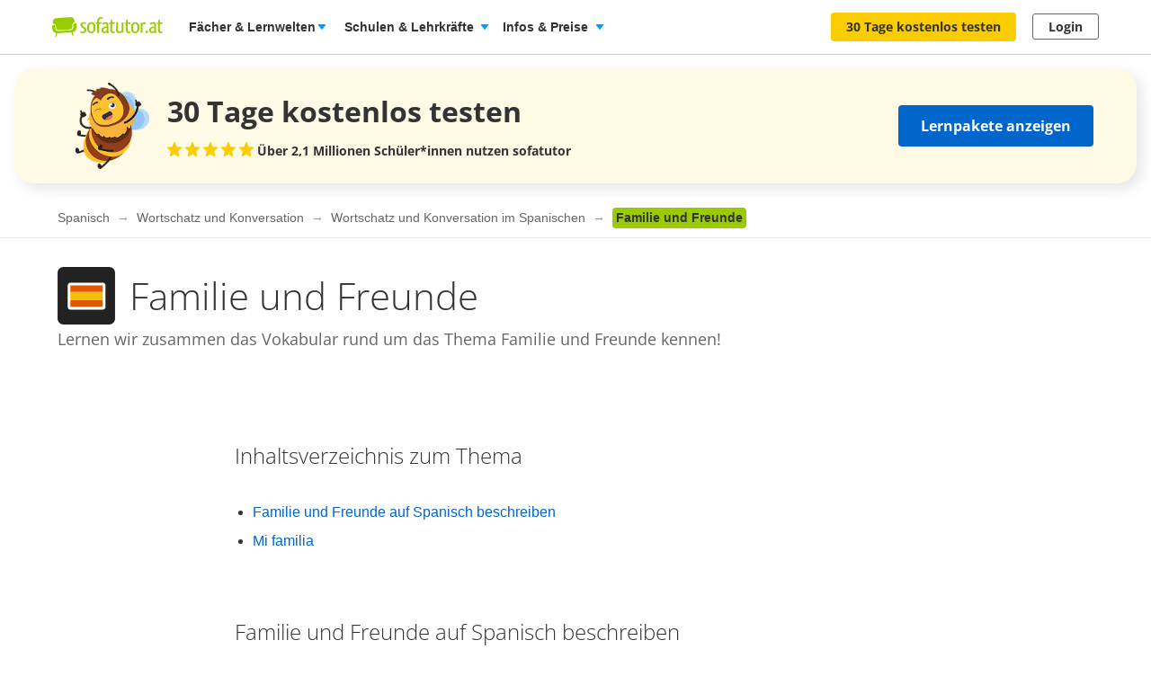

--- FILE ---
content_type: text/css
request_url: https://assets.production.cdn.sofatutor.net/packs/css/content_structure-ea0b0cc5.css
body_size: 13002
content:
.content-structure .accordion-container{margin-bottom:56px}.content-structure-knowledge-foundation{padding-top:40px}@media only screen and (max-width: 639px){body.is-responsive .content-structure-knowledge-foundation .box-content-area{margin-right:-16px;margin-left:-16px}}@container main-content (max-width: 639px){body.is-responsive .content-structure-knowledge-foundation .box-content-area{margin-right:-16px;margin-left:-16px}}.is-foreign-lang .content-structure-topics{padding-bottom:32px}.is-foreign-lang .content-structure-topics__headline{display:none}.content-page-meta{position:absolute;top:13px;right:0;padding-right:10px}.content-page-video-count{position:relative;display:inline-block;margin-right:10px;padding-left:25px;color:#666;font-size:13px}.content-page-video-count::before{position:absolute;top:-1px;left:0;width:16px;height:16px;background-image:url("/assets/application/content_pages/video_count.png");content:""}@media only screen and (max-width: 639px){body.is-responsive .content-page-video-count{display:none}}@container main-content (max-width: 639px){body.is-responsive .content-page-video-count{display:none}}.content-subject-selector,.content-structure-learning-years-selector{min-height:calc(100vh - 60px);padding-top:64px;padding-bottom:64px;background-image:url("/assets/application/content_pages/lernjahr_selector.png");background-repeat:no-repeat;background-position:bottom center}.content-subject-selector__text b:first-of-type,.content-structure-learning-years-selector__text b:first-of-type{color:#3370c4}.content-subject-selector__text b:last-of-type,.content-structure-learning-years-selector__text b:last-of-type{color:#9c0}.content-subject-selector .level-cards-list,.content-structure-learning-years-selector .level-cards-list{justify-content:center}.content-subject-selector .level-cards-list .level-cards-list__link,.content-structure-learning-years-selector .level-cards-list .level-cards-list__link{color:#3370c4}@media only screen and (max-width: 639px){body.is-responsive .content-subject-selector,body.is-responsive .content-structure-learning-years-selector{padding-top:32px;background-size:contain}}@container main-content (max-width: 639px){body.is-responsive .content-subject-selector,body.is-responsive .content-structure-learning-years-selector{padding-top:32px;background-size:contain}}body.is-mobile-app .content-subject-selector,body.is-mobile-app .content-structure-learning-years-selector{min-height:100vh}.promotional-card{display:flex;position:relative;padding:16px;border-radius:8px;background-color:#fcf8e6;overflow:hidden}.promotional-card:hover{cursor:pointer}.promotional-card__image-container{position:relative}.promotional-card__image{width:100%;height:100%}.promotional-card__content{color:#333}.content-structure-breadcrumbs{font-family:Helvetica,Arial,sans-serif;padding-top:8px;padding-bottom:8px;transition:box-shadow .225s ease-in-out;border-bottom:1px solid #e6e8e5;background:#fff}.content-structure-breadcrumbs.is-stuck{box-shadow:0 2px 4px rgba(0,0,0,.05);z-index:5}@media only screen and (max-width: 639px){body.is-responsive .content-structure-breadcrumbs{display:none}}@container main-content (max-width: 639px){body.is-responsive .content-structure-breadcrumbs{display:none}}.content-structure-breadcrumbs-item{position:relative;font-size:14px;line-height:1.7}.content-structure-breadcrumbs-item a{color:#666}.content-structure-breadcrumbs-item a:hover{color:#333}.content-structure-breadcrumbs-item:not(:last-child){padding-right:4px}.content-structure-breadcrumbs-item:not(:last-child)::after{padding-left:4px;color:#999;content:"→"}.content-structure-breadcrumbs-item:last-child{display:inline-block;padding-right:4px;padding-left:4px;border-radius:4px;background:#9c0;color:#333;font-weight:bold}.content-structure-class-levels__headline{margin-bottom:24px;color:#333}.content-structure-class-levels__headline:not(:first-child){padding-top:64px}.content-structure-class-levels--filtered{padding-bottom:64px}.content-structure-class-levels--featured .content-structure-class-levels__levels{padding:32px;border-radius:8px;background-color:#d6eb99}.content-structure-class-levels--colored{background:#d6eb99}.content-structure-class-levels--featured .level-cards-list__item,.content-structure-class-levels--colored .level-cards-list__item{-webkit-tap-highlight-color:rgba(0,0,0,0);border:0}.content-structure-class-levels--featured .level-cards-list__item.on-touch-hover,.content-structure-class-levels--colored .level-cards-list__item.on-touch-hover{background:#9c0}.content-structure-class-levels--featured .level-cards-list__item.on-touch-hover .level-cards-list__link,.content-structure-class-levels--featured .level-cards-list__item.on-touch-hover .level-cards-list__link span,.content-structure-class-levels--colored .level-cards-list__item.on-touch-hover .level-cards-list__link,.content-structure-class-levels--colored .level-cards-list__item.on-touch-hover .level-cards-list__link span{color:#fff}@media only screen and (max-width: 959px){body.is-responsive .content-structure-class-levels__headline{margin-bottom:16px}body.is-responsive .content-structure-class-levels__headline:not(:first-child){padding-top:32px}body.is-responsive .content-structure-class-levels--filtered{padding-bottom:24px}body.is-responsive .content-structure-class-levels--featured .content-structure-class-levels__levels{padding:16px}}@container main-content (max-width: 959px){body.is-responsive .content-structure-class-levels__headline{margin-bottom:16px}body.is-responsive .content-structure-class-levels__headline:not(:first-child){padding-top:32px}body.is-responsive .content-structure-class-levels--filtered{padding-bottom:24px}body.is-responsive .content-structure-class-levels--featured .content-structure-class-levels__levels{padding:16px}}.content-accordion h3{font-family:"Open Sans",Helvetica,Arial,sans-serif;margin-bottom:0;color:#666;font-size:22px}.content-accordion .accordion{padding-bottom:0;border-bottom:0}.content-accordion .accordion .accordion-item{border-top:0}.content-accordion .accordion .accordion-item.is-active .accordion-title>.icon{transform:rotate(270deg)}.content-accordion .accordion .accordion-item .accordion-title{display:flex;flex-direction:row;align-items:center;justify-content:space-between;height:96px;padding:0 24px 0 32px;border:1px solid #e6e8e5;border-radius:8px}.content-accordion .accordion .accordion-item .accordion-title::before{display:none}.content-accordion .accordion .accordion-item .accordion-title .icon{transition:transform .3s linear 0s;color:#ccc}.content-accordion .accordion .accordion-item .accordion-content{padding-bottom:24px;padding-left:16px}.content-accordion .accordion .accordion-item .markdown{margin-top:8px}@media only screen and (max-width: 959px){body.is-responsive .content-accordion{padding-top:0}body.is-responsive .content-accordion .accordion-title h3{width:218px;color:#333;font-size:16px;font-weight:500}body.is-responsive .content-accordion .markdown{margin-top:0;padding-top:0}body.is-responsive .content-accordion .markdown h2:first-child{padding-top:0}}@container main-content (max-width: 959px){body.is-responsive .content-accordion{padding-top:0}body.is-responsive .content-accordion .accordion-title h3{width:218px;color:#333;font-size:16px;font-weight:500}body.is-responsive .content-accordion .markdown{margin-top:0;padding-top:0}body.is-responsive .content-accordion .markdown h2:first-child{padding-top:0}}.content-structure-areas,.content-structure-topics{padding-top:64px}@media only screen and (max-width: 959px){.content-structure-areas,.content-structure-topics{padding-top:32px}}@container main-content (max-width: 959px){.content-structure-areas,.content-structure-topics{padding-top:32px}}.content-structure-areas,.content-structure-topics,.content-structure-class-tests-sheets{padding-bottom:64px}.content-structure-areas__headline,.content-structure-topics__headline,.content-structure-class-tests-sheets__headline{margin-bottom:32px}.content-structure-class-levels--filtered+.content-structure-areas,.content-structure-class-levels--filtered+.content-structure-topics,.content-structure-class-levels--filtered+.content-structure-class-tests-sheets{padding-top:0}@media only screen and (max-width: 959px){.content-structure-areas,.content-structure-topics,.content-structure-class-tests-sheets{padding-bottom:32px}.content-structure-areas__headline,.content-structure-topics__headline,.content-structure-class-tests-sheets__headline{margin-bottom:16px}.content-structure-class-levels--filtered+.content-structure-areas,.content-structure-class-levels--filtered+.content-structure-topics,.content-structure-class-levels--filtered+.content-structure-class-tests-sheets{padding-top:0}}@container main-content (max-width: 959px){.content-structure-areas,.content-structure-topics,.content-structure-class-tests-sheets{padding-bottom:32px}.content-structure-areas__headline,.content-structure-topics__headline,.content-structure-class-tests-sheets__headline{margin-bottom:16px}.content-structure-class-levels--filtered+.content-structure-areas,.content-structure-class-levels--filtered+.content-structure-topics,.content-structure-class-levels--filtered+.content-structure-class-tests-sheets{padding-top:0}}.content-structure-areas .card-section{min-height:112px}.content-structure-class-tests-sheets .card-section{min-height:80px}.content-structure-class-tests-sheets .card-section-level-range{display:flex;justify-content:flex-end;margin:8px}.content-structure-areas .card,.content-structure-class-tests-sheets .card{height:100%}.content-structure-areas .card .card-image img,.content-structure-class-tests-sheets .card .card-image img{aspect-ratio:9/5}.content-structure-areas .card-section,.content-structure-class-tests-sheets .card-section{justify-content:space-between}.content-structure-areas .card-section__title,.content-structure-class-tests-sheets .card-section__title{font-weight:700}.content-structure-topics__item.has-one-label .list-highlighted-box__title{padding-right:192px}.content-structure-topics__item.has-two-labels .list-highlighted-box__title{padding-right:272px}.content-structure-topics__item-pills{position:absolute;top:50%;right:48px;display:flex;margin-top:-16px}.content-structure-topics__item-pills .pill:not(:last-child){margin-right:16px}@media only screen and (max-width: 959px){body.is-responsive .content-structure-topics{padding-top:32px}}@container main-content (max-width: 959px){body.is-responsive .content-structure-topics{padding-top:32px}}@media only screen and (max-width: 639px){body.is-responsive .content-structure-topics__item .list-highlighted-box__title{padding-right:40px}}@container main-content (max-width: 639px){body.is-responsive .content-structure-topics__item .list-highlighted-box__title{padding-right:40px}}.content-topic{position:relative;display:flex;align-items:center;justify-content:space-between;padding:1rem 1.5rem 1rem .5rem;border-bottom:1px solid #e1e1e1;transition:background-color .2s ease}.content-topic:hover{background-color:#f8f8f8}.content-topic__thumbnail{flex-shrink:0;width:5rem;height:2.8125rem;border-radius:.25rem;overflow:hidden}.content-topic__thumbnail-image{width:100%;height:100%;-o-object-fit:cover;object-fit:cover}.content-topic__content{flex:1 1;min-width:0}.content-topic__title{display:-webkit-box;-webkit-line-clamp:3;-webkit-box-orient:vertical;overflow:hidden;color:#3c3c3c;font-weight:600}.content-topic__counts{display:flex;gap:1rem}.content-topic__count{display:flex;align-items:center;gap:.25rem;font-size:.75rem;color:#666}.content-topic__count-icon{width:1rem;height:1rem;flex-shrink:0}@media only screen and (max-width: 959px){.content-topic{padding:1rem 0}}@container main-content (max-width: 959px){.content-topic{padding:1rem 0}}.content-area__area-title{font-size:1.375rem;font-weight:bold}.content-structure-areas-level-bucket-list{padding-bottom:4rem}.content-structure-areas-level-bucket-list .content-areas-accordion .accordion-item{border:1px solid #e6e8e5;border-left:8px solid #9c0;border-radius:8px}.content-structure-areas-level-bucket-list .content-areas-accordion .accordion-item.is-active{border-left:8px solid #7aa300}.content-structure-areas-level-bucket-list .content-areas-accordion .accordion-item.is-active .accordion-title,.content-structure-areas-level-bucket-list .content-areas-accordion .accordion-item.is-active .accordion-content{background-color:#f8f8f8}.content-structure-areas-level-bucket-list .content-areas-accordion .accordion-item.is-active .accordion-title h3{color:#333;font-weight:bold}.content-structure-areas-level-bucket-list .content-areas-accordion .accordion-item.is-active .accordion-title i{color:#666}.content-structure-areas-level-bucket-list .content-areas-accordion .accordion-item.is-active .accordion-title:focus{outline:none}.content-structure-areas-level-bucket-list .content-areas-accordion .accordion-title,.content-structure-areas-level-bucket-list .content-areas-accordion .accordion-content{border:none !important}.content-structure-areas-level-bucket-list .content-areas-accordion .accordion-title:focus,.content-structure-areas-level-bucket-list .content-areas-accordion .accordion-content:focus{outline:2px solid #9c0}.content-structure-areas-level-bucket-list .card{height:100%}.content-structure-areas-level-bucket-list .card .card-image img{aspect-ratio:9/5}.content-structure-areas-level-bucket-list .card:focus{outline:2px solid #9c0}.content-structure-areas-level-bucket-list .card-section__title{font-size:1rem;font-weight:300}.featured-videos .cards-list__item{width:calc(20% - 10px)}.featured-videos .cards-list__item:not(:first-child){margin-left:12px}@media only screen and (max-width: 639px){body.is-responsive .featured-videos .card__title{max-height:4em;font-size:12px}}@container main-content (max-width: 639px){body.is-responsive .featured-videos .card__title{max-height:4em;font-size:12px}}.content-structure-featured-videos{padding-top:64px;padding-bottom:64px;background:#527a00}.content-structure-featured-videos__headline{color:#fff}.content-structure-featured-videos__subheadline,.content-structure-featured-videos__instruction{color:#fff;font-weight:bold}@media only screen and (max-width: 959px){.content-structure-featured-videos{padding-top:32px;padding-bottom:32px}}@container main-content (max-width: 959px){.content-structure-featured-videos{padding-top:32px;padding-bottom:32px}}.content-structure-featured-videos .card__link{position:absolute;top:-100px;left:0;right:0;height:256px;padding:116px 16px 35px;z-index:2}.content-structure-featured-videos .card__show-video-button{position:absolute;bottom:48px;left:50%;transform:translateX(-50%)}.content-structure-featured-videos .card-section{height:156px}.content-structure-featured-videos .card-video-bookmark{position:absolute;bottom:8px;right:8px;z-index:3}.content-structure-featured-videos .card-video-bookmark .video-bookmark-button__text{display:none}.content-structure-featured-videos .card-video-bookmark .video-bookmark-button .icon{margin-right:-4px}.content-structure-featured-videos .rating-stars{position:absolute;bottom:16px;left:16px}.content-structure-featured-videos .rating-stars__icon{font-size:16px}@media only screen and (max-width: 959px){body.is-responsive .content-structure-featured-videos .card__link{top:0;left:-126px;height:80px;padding:8px 160px 27px 134px}body.is-responsive .content-structure-featured-videos .card__show-video-button{right:16px;bottom:auto;bottom:initial;left:auto;left:initial;top:50%;transform:translateY(-50%)}body.is-responsive .content-structure-featured-videos .card-section{padding-right:160px}body.is-responsive .content-structure-featured-videos .card-video-bookmark{top:50%;right:48px;bottom:auto;margin-top:-12px}body.is-responsive .content-structure-featured-videos .card-video-bookmark .video-bookmark-button__text{display:inline-block}body.is-responsive .content-structure-featured-videos .card-video-bookmark .video-bookmark-button--navigate .icon{display:none}body.is-responsive .content-structure-featured-videos .card-video-bookmark .video-bookmark-button .icon{margin-right:4px}body.is-responsive .content-structure-featured-videos .rating-stars{bottom:8px;left:8px}}@container main-content (max-width: 959px){body.is-responsive .content-structure-featured-videos .card__link{top:0;left:-126px;height:80px;padding:8px 160px 27px 134px}body.is-responsive .content-structure-featured-videos .card__show-video-button{right:16px;bottom:auto;bottom:initial;left:auto;left:initial;top:50%;transform:translateY(-50%)}body.is-responsive .content-structure-featured-videos .card-section{padding-right:160px}body.is-responsive .content-structure-featured-videos .card-video-bookmark{top:50%;right:48px;bottom:auto;margin-top:-12px}body.is-responsive .content-structure-featured-videos .card-video-bookmark .video-bookmark-button__text{display:inline-block}body.is-responsive .content-structure-featured-videos .card-video-bookmark .video-bookmark-button--navigate .icon{display:none}body.is-responsive .content-structure-featured-videos .card-video-bookmark .video-bookmark-button .icon{margin-right:4px}body.is-responsive .content-structure-featured-videos .rating-stars{bottom:8px;left:8px}}@media only screen and (max-width: 639px){body.is-responsive .content-structure-featured-videos .card__link,body.is-responsive .content-structure-featured-videos .card-section{padding-right:64px}body.is-responsive .content-structure-featured-videos .card-video-bookmark{right:32px}body.is-responsive .content-structure-featured-videos .card-video-bookmark .video-bookmark-button__text{display:none}body.is-responsive .content-structure-featured-videos .card-video-bookmark .video-bookmark-button--navigate .icon{display:inline-block}body.is-responsive .content-structure-featured-videos .card-video-bookmark .video-bookmark-button .icon{margin-right:-4px}}@container main-content (max-width: 639px){body.is-responsive .content-structure-featured-videos .card__link,body.is-responsive .content-structure-featured-videos .card-section{padding-right:64px}body.is-responsive .content-structure-featured-videos .card-video-bookmark{right:32px}body.is-responsive .content-structure-featured-videos .card-video-bookmark .video-bookmark-button__text{display:none}body.is-responsive .content-structure-featured-videos .card-video-bookmark .video-bookmark-button--navigate .icon{display:inline-block}body.is-responsive .content-structure-featured-videos .card-video-bookmark .video-bookmark-button .icon{margin-right:-4px}}.content-video-cta{padding-top:24px;color:#fff;text-align:center}.content-video-cta__headline{margin-bottom:0;font-weight:bold}.content-video-cta__subheadline{margin-bottom:16px}@media only screen and (max-width: 639px){body.is-responsive .content-video-cta{padding-top:16px}body.is-responsive .content-video-cta__headline{font-size:16px}body.is-responsive .content-video-cta__subheadline{font-size:14px}}@container main-content (max-width: 639px){body.is-responsive .content-video-cta{padding-top:16px}body.is-responsive .content-video-cta__headline{font-size:16px}body.is-responsive .content-video-cta__subheadline{font-size:14px}}.videos-card{position:relative;height:184px;border:0}.videos-card img{width:100%;height:80px;-o-object-fit:cover;object-fit:cover}.videos-card .card-image{position:relative}.videos-card .card-section{padding:16px 8px 8px}.videos-card .card-section__title{max-height:5em}.videos-card--current{border:4px solid #06c}.videos-card--exercise-solved::after{position:absolute;top:0;width:100%;height:100%;background-color:rgba(173,214,51,.3);content:"";z-index:1}.videos-label{position:absolute;top:-46px;right:-46px;width:91px;height:91px;transform:rotate(45deg)}.videos-label__text{position:relative;font-family:"Open Sans",Helvetica,Arial,sans-serif;display:block;top:57px;left:18px;width:56px;color:#fff;font-size:12px;font-weight:bold;line-height:1.3;text-align:center;text-transform:uppercase}.videos-label .icon{position:relative;transform:rotate(-45deg);color:#fff}.videos-label--level{background-color:#e38800}.videos-stamp{position:absolute;bottom:-16px;right:8px;display:flex;align-items:center;justify-content:center;width:32px;height:32px;border-radius:50%;z-index:2}.videos-stamp .icon{color:#fff}.videos-stamp--video-watched{background-color:#fbcd00}.videos-stamp--exercise-solved{background-color:#add633}.recommended-videos-section{padding-top:0;background:none}.recommended-videos-section .rating-stars{position:static;position:initial}.recommended-videos-section .button.tiny{font-size:.875rem}.recommended-videos-section .card__show-video-button{bottom:1rem;width:80%}.recommended-videos-section .card__image-wrapper .card__image--watched{position:absolute;top:0;bottom:0;left:0;right:0;display:block;border-top-left-radius:8px;border-top-right-radius:8px;background:rgba(51,51,51,.9);color:#fff;content:""}.recommended-videos-section .card-section{height:177px;padding-top:.5rem}.recommended-videos-section .card-section span{margin-top:.5rem}.recommended-videos-section .card-section .label{font-family:"Open Sans",Helvetica,Arial,sans-serif;display:flex;align-items:center;justify-content:center;width:6rem;height:1.5rem;margin-bottom:.5rem;border-radius:.5rem;color:#333;font-size:.75rem}.recommended-videos-section .card-section .label--german{background-color:rgba(244,189,153,.4)}.recommended-videos-section .card-section .label--maths{background-color:rgba(153,207,225,.4)}@media only screen and (max-width: 959px){body.is-responsive .recommended-videos-section .card__show-video-button{max-width:-moz-fit-content;max-width:fit-content;padding:.5rem 1rem}body.is-responsive .recommended-videos-section .card-section .label{margin-right:.5rem;margin-bottom:0}}@container main-content (max-width: 959px){body.is-responsive .recommended-videos-section .card__show-video-button{max-width:-moz-fit-content;max-width:fit-content;padding:.5rem 1rem}body.is-responsive .recommended-videos-section .card-section .label{margin-right:.5rem;margin-bottom:0}}@media only screen and (max-width: 639px){body.is-responsive .recommended-videos-section{margin-top:1.5rem}body.is-responsive .recommended-videos-section .card__image{width:133px;height:100%;-o-object-fit:cover;object-fit:cover}body.is-responsive .recommended-videos-section .card-section{height:-moz-fit-content;height:fit-content;width:calc(100% - 133px)}body.is-responsive .recommended-videos-section .card-section .label{margin-bottom:.5rem}}@container main-content (max-width: 639px){body.is-responsive .recommended-videos-section{margin-top:1.5rem}body.is-responsive .recommended-videos-section .card__image{width:133px;height:100%;-o-object-fit:cover;object-fit:cover}body.is-responsive .recommended-videos-section .card-section{height:-moz-fit-content;height:fit-content;width:calc(100% - 133px)}body.is-responsive .recommended-videos-section .card-section .label{margin-bottom:.5rem}}.content-structure-header__content{position:relative;padding-top:32px;padding-bottom:32px}.content-structure-header__content .subheader{margin-bottom:0}.content-structure-header__headline{display:flex;align-items:flex-start}.content-structure-header__headline .h1{margin-bottom:0;text-align:left}.content-structure-header__headline .sprites-subjects-64{flex-shrink:0;margin-right:16px}.content-structure-header__headline .info-island-pill{margin-top:16px;margin-left:16px}.content-structure-header__dropdown{position:absolute;top:40px;right:16px;width:160px;padding:15px;border:solid 1px #9c0;border-radius:4px;background:#fff;line-height:1;cursor:pointer}.content-structure-header__dropdown i{margin-top:5px;float:right}.locale-at .content-structure-header__dropdown,.locale-ch .content-structure-header__dropdown{width:220px}.content-structure-header__dropdown:hover{background:#d6eb99}.content-structure-header--colored{background:#d6eb99}.content-structure-header--colored .content-structure-header__dropdown:hover{background:#c2e066}.content-structure-header.has-level-filter .content-structure-header__headline{padding-right:176px}.locale-at .content-structure-header.has-level-filter .content-structure-header__headline,.locale-ch .content-structure-header.has-level-filter .content-structure-header__headline{padding-right:236px}@media only screen and (max-width: 959px){body.is-responsive .content-structure-header__content{padding-top:24px;padding-bottom:24px}body.is-responsive .content-structure-header__headline .h1{line-height:1}body.is-responsive .content-structure-header__headline .sprites-subjects-64{width:32px;height:32px;margin-right:8px}body.is-responsive .content-structure-header__headline .info-island-pill{margin-top:0}body.is-responsive .content-structure-header__dropdown{position:static;position:initial;width:100%;margin-top:16px}body.is-responsive .content-structure-header.has-level-filter .content-structure-header__headline{padding-right:0}}@container main-content (max-width: 959px){body.is-responsive .content-structure-header__content{padding-top:24px;padding-bottom:24px}body.is-responsive .content-structure-header__headline .h1{line-height:1}body.is-responsive .content-structure-header__headline .sprites-subjects-64{width:32px;height:32px;margin-right:8px}body.is-responsive .content-structure-header__headline .info-island-pill{margin-top:0}body.is-responsive .content-structure-header__dropdown{position:static;position:initial;width:100%;margin-top:16px}body.is-responsive .content-structure-header.has-level-filter .content-structure-header__headline{padding-right:0}}@media only screen and (max-width: 639px){body.is-responsive .content-structure-header__headline{align-items:center}body.is-responsive .content-structure-header__headline .sprites-subjects-64{display:none}body.is-responsive .content-structure-header__headline .info-island-pill{margin-top:0}}@container main-content (max-width: 639px){body.is-responsive .content-structure-header__headline{align-items:center}body.is-responsive .content-structure-header__headline .sprites-subjects-64{display:none}body.is-responsive .content-structure-header__headline .info-island-pill{margin-top:0}}body.is-mobile-app .content-structure-header__dropdown{width:auto;width:initial}.content-structure-search{padding-bottom:32px}.content-structure-search .autocomplete-suggestions{width:100%;margin-top:0;font-size:16px}.content-structure-search .autocomplete-suggestion{height:48px}.content-structure-search .autocomplete-suggestion::before{margin-bottom:0;vertical-align:text-top}.content-structure-search .autocomplete-suggestion::after{margin-top:4px}.content-structure-search .search-form__form{position:relative}.content-structure-search .search-form__input{height:64px;max-height:64px}.content-structure-search .search-form__input:focus+.search-form__submit{display:inline-block}.content-structure-search .search-form__submit{height:64px;width:64px}@media only screen and (max-width: 959px){body.is-responsive .content-structure-search .search-form__input{height:48px}body.is-responsive .content-structure-search .search-form__submit{height:48px;width:48px}}@container main-content (max-width: 959px){body.is-responsive .content-structure-search .search-form__input{height:48px}body.is-responsive .content-structure-search .search-form__submit{height:48px;width:48px}}@media only screen and (max-width: 639px){body.is-responsive .content-structure-search .search-form__input{padding-right:40px;padding-left:10px;font-size:12px}}@container main-content (max-width: 639px){body.is-responsive .content-structure-search .search-form__input{padding-right:40px;padding-left:10px;font-size:12px}}@media only screen and (max-width: 959px){body.is-responsive .content-structure-search .autocomplete-suggestions{width:100%}}@container main-content (max-width: 959px){body.is-responsive .content-structure-search .autocomplete-suggestions{width:100%}}@media only screen and (max-width: 639px){body.is-responsive .content-structure-search .autocomplete-suggestions{margin-top:0;border-radius:4px;font-size:12px}body.is-responsive .content-structure-search .autocomplete-suggestion{padding:15px 20px}}@container main-content (max-width: 639px){body.is-responsive .content-structure-search .autocomplete-suggestions{margin-top:0;border-radius:4px;font-size:12px}body.is-responsive .content-structure-search .autocomplete-suggestion{padding:15px 20px}}.content-structure-search-divider{padding-top:32px;border-top:solid 4px #9c0}.subjects-index-page .page-content{padding-bottom:240px;background:url("/assets/application/account/activity/subjects-cropped.svg") center bottom no-repeat}@media only screen and (max-width: 959px){.subjects-index-page .page-content{padding-bottom:32px;background-image:none}}@container main-content (max-width: 959px){.subjects-index-page .page-content{padding-bottom:32px;background-image:none}}@media only screen and (max-width: 639px){.subjects-index-page .page-content{padding-bottom:16px}}@container main-content (max-width: 639px){.subjects-index-page .page-content{padding-bottom:16px}}.subjects-index-page--winter-theme .page-content{background:url("/assets/application/content_structure/winter_theme/winter_footer_background.svg") center bottom no-repeat}.nav-subjects{padding-top:32px;padding-bottom:64px}.nav-subjects .h2 b{vertical-align:baseline}@media only screen and (max-width: 959px){body.is-responsive .nav-subjects{padding-top:32px;padding-bottom:32px}}@container main-content (max-width: 959px){body.is-responsive .nav-subjects{padding-top:32px;padding-bottom:32px}}@media only screen and (max-width: 639px){body.is-responsive .nav-subjects{padding-top:16px;padding-bottom:16px}}@container main-content (max-width: 639px){body.is-responsive .nav-subjects{padding-top:16px;padding-bottom:16px}}.nav-subjects-banner{padding-top:48px;padding-bottom:48px}.nav-subjects-banner__banner-wrapper{padding-right:8px}.nav-subjects-banner__banner-wrapper:last-child{padding-right:0}@media only screen and (max-width: 959px){.nav-subjects-banner__banner-wrapper{padding-right:0;padding-bottom:8px}}@container main-content (max-width: 959px){.nav-subjects-banner__banner-wrapper{padding-right:0;padding-bottom:8px}}.nav-subjects-banner--winter-theme{background-image:url("/assets/application/content_structure/winter_banner.svg");background-repeat:no-repeat;background-position:right;background-size:cover}.nav-subjects-banner--spring-theme{background-image:url("/assets/application/content_structure/spring_banner.svg");background-repeat:no-repeat;background-position:right;background-size:cover}@media only screen and (max-width: 639px){.nav-subjects-banner--spring-theme{background-position:70%}}@container main-content (max-width: 639px){.nav-subjects-banner--spring-theme{background-position:70%}}.nav-subjects-banner__headline{display:block;margin-bottom:0}.nav-subjects-banner__icon-container{margin-right:-30px}.nav-subjects-banner h1,.nav-subjects-banner p{margin:0;text-align:left}@media only screen and (max-width: 959px){body.is-responsive .nav-subjects-banner{padding-top:32px;padding-bottom:32px}body.is-responsive .nav-subjects-banner__icon-container{margin-right:16px}body.is-responsive .nav-subjects-banner.winter{background:url("/assets/application/content_structure/winter_theme/winter_header_background.svg") #8ed6e4 no-repeat center bottom/contain}body.is-responsive .nav-subjects-banner.spring{background:url("/assets/application/content_structure/spring_theme/spring_header_background.svg") #8ed6e4 no-repeat center bottom/contain}}@container main-content (max-width: 959px){body.is-responsive .nav-subjects-banner{padding-top:32px;padding-bottom:32px}body.is-responsive .nav-subjects-banner__icon-container{margin-right:16px}body.is-responsive .nav-subjects-banner.winter{background:url("/assets/application/content_structure/winter_theme/winter_header_background.svg") #8ed6e4 no-repeat center bottom/contain}body.is-responsive .nav-subjects-banner.spring{background:url("/assets/application/content_structure/spring_theme/spring_header_background.svg") #8ed6e4 no-repeat center bottom/contain}}@media only screen and (max-width: 639px){body.is-responsive .nav-subjects-banner{padding-top:24px;padding-bottom:24px}body.is-responsive .nav-subjects-banner__icon{margin-top:8px;transform:scale(1.4)}}@container main-content (max-width: 639px){body.is-responsive .nav-subjects-banner{padding-top:24px;padding-bottom:24px}body.is-responsive .nav-subjects-banner__icon{margin-top:8px;transform:scale(1.4)}}.nav-subjects-banner--interactive-workbook,.nav-subjects-banner--videos{padding:32px 0px 16px}.nav-subjects-banner--interactive-workbook{margin-top:2rem;background-color:#e6f3f8}@media only screen and (max-width: 639px){.nav-subjects-banner--interactive-workbook{margin-top:1rem}}@container main-content (max-width: 639px){.nav-subjects-banner--interactive-workbook{margin-top:1rem}}.nav-subjects-banner--videos{background-color:#e6f8e6}.content-subjects-cards{display:flex;flex-flow:row wrap;width:100%;gap:16px}.content-subjects-cards .content-subject-card{flex-basis:31%;flex-grow:1}.content-subjects-cards .content-subject-card__image-container{min-width:120px;min-height:120px}.content-subjects-cards .content-subject-card__content{margin-left:16px}.content-subjects-cards .content-subject-card__description{margin-top:8px;color:#333;font-weight:300}@media only screen and (max-width: 639px){.content-subjects-cards .content-subject-card__image-container{min-width:95px;min-height:95px}.content-subjects-cards .content-subject-card__description{font-size:14px;font-weight:normal}}@container main-content (max-width: 639px){.content-subjects-cards .content-subject-card__image-container{min-width:95px;min-height:95px}.content-subjects-cards .content-subject-card__description{font-size:14px;font-weight:normal}}.content-subjects-cards--two-columns-layout .content-subject-card{flex-basis:34%}@media only screen and (max-width: 959px){.content-subjects-cards .content-subject-card{flex-basis:49%}}@container main-content (max-width: 959px){.content-subjects-cards .content-subject-card{flex-basis:49%}}@media only screen and (max-width: 639px){.content-subjects-cards .content-subject-card{flex-basis:100%}}@container main-content (max-width: 639px){.content-subjects-cards .content-subject-card{flex-basis:100%}}body.sofabuddy-panel-open .content-subjects-cards .content-subject-card{flex-basis:31%}body.sofabuddy-panel-open .content-subjects-cards--two-columns-layout .content-subject-card{flex-basis:34%}@container main-content (max-width: 1023px){body.sofabuddy-panel-open .content-subjects-cards .content-subject-card{flex-basis:49%}}@container main-content (max-width: 639px){body.sofabuddy-panel-open .content-subjects-cards .content-subject-card{flex-basis:100%}}.content-structure-text__headline{margin-bottom:64px}.content-structure-text__headline span{display:block}.content-structure-text__box{box-shadow:0 8px 24px -12px rgba(0,0,0,.25);position:relative;padding:64px 72px;border:solid 1px #ddd;background:#fff;z-index:auto}.content-structure-text__box::before,.content-structure-text__box::after{position:absolute;top:0;left:0;box-shadow:0 8px 24px -12px rgba(0,0,0,.25);display:block;width:100%;height:100%;border:solid 1px #ddd;content:""}.content-structure-text__box::before{transform:rotate(-0.8deg);z-index:-2}.content-structure-text__box::after{transform:rotate(0.8deg);z-index:-1}.content-structure-text__ribbon{position:absolute;top:-1px;right:64px;background:rgba(1,1,1,0) url("/assets/application/content_structure/ribbon.svg") center center no-repeat;width:48px;height:96px;background-size:contain}@media only screen and (max-width: 959px){body.is-responsive .content-structure-text{padding-bottom:32px}body.is-responsive .content-structure-text__headline{margin-bottom:0;font-size:20px;line-height:1.5}body.is-responsive .content-structure-text__box{margin:0 28px;padding:32px}body.is-responsive .content-structure-text__box::before{transform:rotate(-0.6deg)}body.is-responsive .content-structure-text__box::after{transform:rotate(0.6deg)}body.is-responsive .content-structure-text__box h2{word-wrap:break-word;-webkit-hyphens:auto;-o-hyphens:auto;hyphens:auto}body.is-responsive .content-structure-text__ribbon{right:32px;width:32px;height:64px}}@container main-content (max-width: 959px){body.is-responsive .content-structure-text{padding-bottom:32px}body.is-responsive .content-structure-text__headline{margin-bottom:0;font-size:20px;line-height:1.5}body.is-responsive .content-structure-text__box{margin:0 28px;padding:32px}body.is-responsive .content-structure-text__box::before{transform:rotate(-0.6deg)}body.is-responsive .content-structure-text__box::after{transform:rotate(0.6deg)}body.is-responsive .content-structure-text__box h2{word-wrap:break-word;-webkit-hyphens:auto;-o-hyphens:auto;hyphens:auto}body.is-responsive .content-structure-text__ribbon{right:32px;width:32px;height:64px}}@media only screen and (max-width: 639px){body.is-responsive .content-structure-text{padding-top:0;padding-bottom:0}body.is-responsive .content-structure-text__box{margin:0 -16px;padding-right:16px;padding-left:16px;border-right:0;border-bottom:0;border-left:0;box-shadow:none}body.is-responsive .content-structure-text__box::before,body.is-responsive .content-structure-text__box::after{display:none}body.is-responsive .content-structure-text__ribbon{right:24px}}@container main-content (max-width: 639px){body.is-responsive .content-structure-text{padding-top:0;padding-bottom:0}body.is-responsive .content-structure-text__box{margin:0 -16px;padding-right:16px;padding-left:16px;border-right:0;border-bottom:0;border-left:0;box-shadow:none}body.is-responsive .content-structure-text__box::before,body.is-responsive .content-structure-text__box::after{display:none}body.is-responsive .content-structure-text__ribbon{right:24px}}.content-structure-topic-cards-list{display:flex;flex-flow:row wrap;margin:-16px -12px}.content-structure-topic-cards-list__item{width:25%;padding:16px 12px}@media only screen and (max-width: 959px){body.is-responsive .content-structure-topic-cards-list__item{width:33.3333%}}@container main-content (max-width: 959px){body.is-responsive .content-structure-topic-cards-list__item{width:33.3333%}}@media only screen and (max-width: 639px){body.is-responsive .content-structure-topic-cards-list{margin:-8px}body.is-responsive .content-structure-topic-cards-list__item{width:100%;padding:8px}}@container main-content (max-width: 639px){body.is-responsive .content-structure-topic-cards-list{margin:-8px}body.is-responsive .content-structure-topic-cards-list__item{width:100%;padding:8px}}.content-structure-topic-card{height:100%}.content-structure-topic-card__thumbnail{position:relative;flex-grow:0;padding-top:50%;background-position:center;background-repeat:no-repeat;background-size:cover}.content-structure-topic-card__video-count{position:absolute;top:0;bottom:0;left:0;right:0;font-family:"Open Sans",Helvetica,Arial,sans-serif;display:flex;align-items:flex-end;padding:16px;background:linear-gradient(transparent 40%, #666);color:#fff;line-height:1}.content-structure-topic-card__video-count .icon{margin-right:4px}.content-structure-topic-card__video-count .icon--learning-text{margin-left:8px}.content-structure-topic-card__title{display:inline-block;max-height:7em}@media only screen and (max-width: 959px){body.is-responsive .content-structure-topic-card__title{max-height:5em}}@container main-content (max-width: 959px){body.is-responsive .content-structure-topic-card__title{max-height:5em}}@media only screen and (max-width: 639px){body.is-responsive .content-structure-topic-card__video-count span{line-height:1.1}}@container main-content (max-width: 639px){body.is-responsive .content-structure-topic-card__video-count span{line-height:1.1}}.content-topic-page-content{padding-bottom:64px;background-color:#fff}.content-topic-page-content .info-bullet-list{margin-top:2rem;padding-left:0}.content-topic-page-content .info-bullet-list a{text-decoration:none !important}.content-topic-page-content .info-bullet-list li ul{margin-top:.75rem}@media only screen and (max-width: 959px){body.is-responsive .content-topic-page-content{padding-bottom:48px}}@container main-content (max-width: 959px){body.is-responsive .content-topic-page-content{padding-bottom:48px}}.content-topic-featured-videos{margin-bottom:32px;padding-bottom:32px;background-color:#527a00}.content-topic-featured-videos .nav-screenshot__headline,.content-topic-featured-videos .nav-screenshot__title{color:#fff}.content-topic-featured-videos .button-medium{display:inline-block;width:300px;margin:20px 8px 0}@media only screen and (max-width: 959px){body.is-responsive .content-topic-featured-videos .grid-column-4{padding:0 10px}body.is-responsive .content-topic-featured-videos .button-medium{display:block;width:332px;margin-top:10px;margin-right:auto;margin-left:auto}body.is-responsive .content-topic-featured-videos .button-medium:first-of-type{margin-top:20px}}@container main-content (max-width: 959px){body.is-responsive .content-topic-featured-videos .grid-column-4{padding:0 10px}body.is-responsive .content-topic-featured-videos .button-medium{display:block;width:332px;margin-top:10px;margin-right:auto;margin-left:auto}body.is-responsive .content-topic-featured-videos .button-medium:first-of-type{margin-top:20px}}@media only screen and (max-width: 639px){body.is-responsive .content-topic-featured-videos .is-centered{padding-right:10px;padding-left:10px}body.is-responsive .content-topic-featured-videos .button-medium{width:100%;font-size:16px}}@container main-content (max-width: 639px){body.is-responsive .content-topic-featured-videos .is-centered{padding-right:10px;padding-left:10px}body.is-responsive .content-topic-featured-videos .button-medium{width:100%;font-size:16px}}.content-topic-video-gallery{position:relative;padding:16px 0 32px;background:#f8f8f8}@media only screen and (max-width: 959px){body.is-responsive .content-topic-video-gallery{padding:24px 0}}@container main-content (max-width: 959px){body.is-responsive .content-topic-video-gallery{padding:24px 0}}.content-topic-description{margin-top:64px;margin-bottom:64px}@media only screen and (max-width: 959px){body.is-responsive .content-topic-description{margin-top:0}}@container main-content (max-width: 959px){body.is-responsive .content-topic-description{margin-top:0}}@media only screen and (max-width: 639px){body.is-responsive .content-topic-description{margin-bottom:32px}}@container main-content (max-width: 639px){body.is-responsive .content-topic-description{margin-bottom:32px}}.content-topic-lists .box-feature-content .h4{margin-bottom:0;padding-left:9px}.content-topic-lists .box-feature-content__subheadline{right:235px;font-size:14px}.content-topic-lists .box-feature-content:not(:first-child){margin-top:32px}.content-topic-lists .list-video-meta__item:hover .video-levels__text{background:#999;color:#fff}@media only screen and (max-width: 639px){body.is-responsive .content-topic-lists .list-video-meta__title{min-height:auto}body.is-responsive .content-topic-lists .list-video-meta .icons-meta-nav{display:flex}body.is-responsive .content-topic-lists .video-levels{margin-right:8px}}@container main-content (max-width: 639px){body.is-responsive .content-topic-lists .list-video-meta__title{min-height:auto}body.is-responsive .content-topic-lists .list-video-meta .icons-meta-nav{display:flex}body.is-responsive .content-topic-lists .video-levels{margin-right:8px}}.content-page-use-case-selector{display:none}.content-page-use-case-selector.js-use-case-selector-enabled{display:block}.content-page-use-case-selector__container{display:flex;flex-wrap:wrap;gap:16px}.content-page-use-case-selector--elementary-school p:lang(de){font-family:"Grundschrift","Open Sans",Helvetica,Arial,sans-serif}.content-page-use-case-selector--elementary-school p:lang(en){font-family:"Grundschrift-EN","Open Sans",Helvetica,Arial,sans-serif}.content-page-use-case-selector--middle-school p{font-family:"Open Sans",Helvetica,Arial,sans-serif}.content-page-use-case-selector__header{position:relative;padding-top:32px;padding-bottom:100px;background:#9bd0e2 url("/assets/application/content_structure/background.svg") no-repeat center bottom/contain}.content-page-use-case-selector .card{height:100%;padding:16px}.content-page-use-case-selector .card--bookr{background-color:#f2e6f8}.content-page-use-case-selector .card--videos{background-color:#f7f8a9}.content-page-use-case-selector .card--sofa-held{background-color:#d5ffc6}.content-page-use-case-selector .card--vocabulary-trainer{background-color:#e6edf8}.content-page-use-case-selector .card--verb-trainer{height:auto;background-color:#f5fae6}.content-page-use-case-selector .card--assessment-test{background-color:#fcf3e6}.content-page-use-case-selector .card--spelling-trainer{background-color:#f7e7fb}.content-page-use-case-selector .card .card-sections{display:flex;flex:1 0 auto;flex-direction:column;justify-content:flex-end;padding:0}.content-page-use-case-selector .card__variation{padding:0;background-color:#fff}.content-page-use-case-selector .card .card-image{display:flex;align-items:flex-end;justify-content:center;width:auto;height:211px}.content-page-use-case-selector .card .card-section{display:flex;flex-direction:column;justify-content:space-between;padding:0 24px 16px}.content-page-use-case-selector .card.card--videos .card-image{background-color:#f7f8a9}.content-page-use-case-selector .card.card--sofa-held-middle-school img{height:190px}.content-page-use-case-selector .card.card--sofa-held-middle-school .card-image{background:url("/assets/application/practice-app/middle_school_use_case_bg.svg") no-repeat center center/cover}.content-page-use-case-selector .card.card--sofaheld-printables-middle-school img{height:190px}.content-page-use-case-selector .card.card--sofaheld-printables-middle-school .card-image{background-color:#e6edf8}.content-page-use-case-selector .card.card--assessment-test-middle-school img{height:190px}.content-page-use-case-selector .card.card--assessment-test-middle-school .card-image{background-color:#fcf3e6}.content-page-use-case-selector .card.card--verb-trainer .card-image{background-color:#f5fae6}.content-page-use-case-selector .card.card--vocabulary-trainer .card-image{background-color:#e7eef8}.content-page-use-case-selector .card.card--vocabulary-trainer-englisch .card-image{background-color:#e6edf8}.content-page-use-case-selector .card.card--vocabulary-trainer-englisch img{height:165px}.content-page-use-case-selector .card.card--vocabulary-trainer-franzoesisch .card-image{background-color:#f2e6f8}.content-page-use-case-selector .card.card--vocabulary-trainer-spanisch .card-image{background-color:#fcefe6}.content-page-use-case-selector .card__icon{position:relative;margin:0 auto -2px;z-index:1}.content-page-use-case-selector .card__icon--video{width:155px;height:91px;background:url("/assets/application/content_structure/chr1.png") no-repeat center center/cover}.content-page-use-case-selector .card__icon--sofa-held{width:155px;height:91px;background:url("/assets/application/practice-app/pommes.png") no-repeat center center/cover}.content-page-use-case-selector .card__icon--vocabulary-trainer,.content-page-use-case-selector .card__icon--verb-trainer{width:100%;height:100%}.content-page-use-case-selector .card__icon--vocabulary-trainer{background:url("/assets/application/content_structure/blobby_vocabulary.svg") no-repeat center/contain}.content-page-use-case-selector .card__icon--verb-trainer{background:url("/assets/application/content_structure/globby.svg") no-repeat center/contain}.content-page-use-case-selector .card__icon--bookr{width:155px;height:91px;background:url(/packs/static/assets/images/bookr/bookr_usecase-f79cca7237736b5f04c7f51fc221faa1.svg) no-repeat center center/cover}.content-page-use-case-selector .card__icon--assessment{width:76px;height:91px;margin:0;background:url("/assets/application/practice-app/niko.svg") no-repeat center center/cover}.content-page-use-case-selector .card__icon--spelling-trainer{width:110px;height:91px;background:url("/assets/application/practice-app/bee.svg") no-repeat center center/cover}.content-page-use-case-selector .card .button{min-width:140px;max-width:100%;margin:0 auto;white-space:nowrap;z-index:2}.content-page-use-case-selector .card__case-card{flex-direction:row;margin-right:45%;background-color:#fcf3e6;background-repeat:no-repeat;background-size:cover;text-align:center}.content-page-use-case-selector .card__case-card img{max-width:none;max-width:initial;height:185px;margin-bottom:-32px}.content-page-use-case-selector__footer-image{text-align:center}.content-page-use-case-selector__footer-image i{width:106px;height:138px;margin-right:auto;margin-left:auto;background:url("/assets/application/content_structure/kapu.png") no-repeat center center/contain}@media only screen and (max-width: 959px){.content-page-use-case-selector .card__variation .card-image{height:165px}.content-page-use-case-selector .card__variation .card-image img{height:130px}.content-page-use-case-selector .card__case-card{margin-right:20%}}@container main-content (max-width: 959px){.content-page-use-case-selector .card__variation .card-image{height:165px}.content-page-use-case-selector .card__variation .card-image img{height:130px}.content-page-use-case-selector .card__case-card{margin-right:20%}}@media only screen and (max-width: 639px){.content-page-use-case-selector__header{padding-right:1rem;padding-bottom:50px;padding-left:1rem}.content-page-use-case-selector__header .grid-container{padding:0}.content-page-use-case-selector__header li{margin-top:16px}.content-page-use-case-selector__horizontal-cards{margin-bottom:0}.content-page-use-case-selector .card{flex-direction:row;padding:16px}.content-page-use-case-selector .card .card-text{margin-bottom:12px}.content-page-use-case-selector .card .card-sections{align-items:flex-end;justify-content:flex-end}.content-page-use-case-selector .card p{margin:0;padding-right:8px;text-align:left}.content-page-use-case-selector .card h2{margin:0;font-size:22px;text-align:left}.content-page-use-case-selector .card .button{min-width:111px;margin:0 0 10px;padding:12px .5rem}.content-page-use-case-selector .card--verb-trainer .cell.auto,.content-page-use-case-selector .card--vocabulary-trainer .cell.auto{display:flex}.content-page-use-case-selector .card__variation{flex-direction:column;padding:0}.content-page-use-case-selector .card__variation .card-image{height:69px}.content-page-use-case-selector .card__variation .card-image img{height:66px}.content-page-use-case-selector .card__variation .card-section{padding:0 24px 24px}.content-page-use-case-selector .card__variation h2,.content-page-use-case-selector .card__variation p{padding:0;text-align:center}.content-page-use-case-selector .card__variation .button{width:114px;margin:0 auto}.content-page-use-case-selector .card__variation.card--verb-trainer .card-image img{height:58px}.content-page-use-case-selector .card__icon{margin-left:0}.content-page-use-case-selector .card__icon--video{width:114px;height:67px;margin-right:0}.content-page-use-case-selector .card__icon--sofa-held{width:80px;height:72px;margin-right:14px}.content-page-use-case-selector .card__icon--bookr{width:80px;height:72px;margin-right:14px}.content-page-use-case-selector .card__icon--spelling-trainer{margin-right:18px;width:80px;height:67px}.content-page-use-case-selector .card__icon--vocabulary-trainer-phone{width:80px;height:72px;margin-right:14px;background:url("/assets/application/content_structure/blobby.svg") no-repeat bottom center/contain}.content-page-use-case-selector .card__icon--verb-trainer-phone{width:100px;height:72px;margin-right:4px;background:url("/assets/application/content_structure/cropped_globby.svg") no-repeat bottom center/contain}}@container main-content (max-width: 639px){.content-page-use-case-selector__header{padding-right:1rem;padding-bottom:50px;padding-left:1rem}.content-page-use-case-selector__header .grid-container{padding:0}.content-page-use-case-selector__header li{margin-top:16px}.content-page-use-case-selector__horizontal-cards{margin-bottom:0}.content-page-use-case-selector .card{flex-direction:row;padding:16px}.content-page-use-case-selector .card .card-text{margin-bottom:12px}.content-page-use-case-selector .card .card-sections{align-items:flex-end;justify-content:flex-end}.content-page-use-case-selector .card p{margin:0;padding-right:8px;text-align:left}.content-page-use-case-selector .card h2{margin:0;font-size:22px;text-align:left}.content-page-use-case-selector .card .button{min-width:111px;margin:0 0 10px;padding:12px .5rem}.content-page-use-case-selector .card--verb-trainer .cell.auto,.content-page-use-case-selector .card--vocabulary-trainer .cell.auto{display:flex}.content-page-use-case-selector .card__variation{flex-direction:column;padding:0}.content-page-use-case-selector .card__variation .card-image{height:69px}.content-page-use-case-selector .card__variation .card-image img{height:66px}.content-page-use-case-selector .card__variation .card-section{padding:0 24px 24px}.content-page-use-case-selector .card__variation h2,.content-page-use-case-selector .card__variation p{padding:0;text-align:center}.content-page-use-case-selector .card__variation .button{width:114px;margin:0 auto}.content-page-use-case-selector .card__variation.card--verb-trainer .card-image img{height:58px}.content-page-use-case-selector .card__icon{margin-left:0}.content-page-use-case-selector .card__icon--video{width:114px;height:67px;margin-right:0}.content-page-use-case-selector .card__icon--sofa-held{width:80px;height:72px;margin-right:14px}.content-page-use-case-selector .card__icon--bookr{width:80px;height:72px;margin-right:14px}.content-page-use-case-selector .card__icon--spelling-trainer{margin-right:18px;width:80px;height:67px}.content-page-use-case-selector .card__icon--vocabulary-trainer-phone{width:80px;height:72px;margin-right:14px;background:url("/assets/application/content_structure/blobby.svg") no-repeat bottom center/contain}.content-page-use-case-selector .card__icon--verb-trainer-phone{width:100px;height:72px;margin-right:4px;background:url("/assets/application/content_structure/cropped_globby.svg") no-repeat bottom center/contain}}.content-page-use-case-selector--winter-theme .content-page-use-case-selector__header{background-color:#3183a3;background-image:url("/assets/application/content_structure/background_christmas.svg");background-repeat:no-repeat}.content-page-use-case-selector--winter-theme .content-page-use-case-selector__header .h1{color:#fff;font-weight:bold;text-shadow:0 2px 4px rgba(0,0,0,.5019607843)}.content-page-use-case-selector--winter-theme.content-page-use-case-selector .card--videos .card-image{background-image:url("/assets/application/content_structure/char1_christmas.svg");background-repeat:no-repeat;background-position:bottom -20px center;background-size:contain}@media only screen and (max-width: 639px){.content-page-use-case-selector--winter-theme.content-page-use-case-selector .card--videos .card-image{background-position:bottom -10px center}}@container main-content (max-width: 639px){.content-page-use-case-selector--winter-theme.content-page-use-case-selector .card--videos .card-image{background-position:bottom -10px center}}.content-page-use-case-selector--winter-theme.content-page-use-case-selector .card--vocabulary-trainer .card-image{background-repeat:no-repeat;background-position:bottom -40px center;background-size:contain}@media only screen and (max-width: 639px){.content-page-use-case-selector--winter-theme.content-page-use-case-selector .card--vocabulary-trainer .card-image{background-position:bottom -10px center}}@container main-content (max-width: 639px){.content-page-use-case-selector--winter-theme.content-page-use-case-selector .card--vocabulary-trainer .card-image{background-position:bottom -10px center}}.content-page-use-case-selector--winter-theme.content-page-use-case-selector .card--vocabulary-trainer-englisch .card-image{background-image:url("/assets/application/vocabulary_trainer/cropped_englisch_christmas.svg")}.content-page-use-case-selector--winter-theme.content-page-use-case-selector .card--vocabulary-trainer-franzoesisch .card-image{background-image:url("/assets/application/vocabulary_trainer/cropped_franzoesisch_christmas.svg")}.content-page-use-case-selector--winter-theme.content-page-use-case-selector .card--vocabulary-trainer-spanisch .card-image{background-image:url("/assets/application/vocabulary_trainer/cropped_spanisch_christmas.svg")}.content-page-use-case-selector--winter-theme.content-page-use-case-selector .card--verb-trainer .card-image{background-image:url("/assets/application/content_structure/globby_christmas.svg");background-repeat:no-repeat;background-position:bottom -40px center;background-size:contain}@media only screen and (max-width: 639px){.content-page-use-case-selector--winter-theme.content-page-use-case-selector .card--verb-trainer .card-image{background-position:bottom -10px center}}@container main-content (max-width: 639px){.content-page-use-case-selector--winter-theme.content-page-use-case-selector .card--verb-trainer .card-image{background-position:bottom -10px center}}.content-page-use-case-selector--winter-theme.content-page-use-case-selector .card--sofa-held-middle-school .card-image{background-image:url("/assets/application/characters/pommes_with_star_christmas.svg");background-repeat:no-repeat;background-position:bottom -40px center;background-size:contain}@media only screen and (max-width: 639px){.content-page-use-case-selector--winter-theme.content-page-use-case-selector .card--sofa-held-middle-school .card-image{background-position:bottom -10px center}}@container main-content (max-width: 639px){.content-page-use-case-selector--winter-theme.content-page-use-case-selector .card--sofa-held-middle-school .card-image{background-position:bottom -10px center}}.content-page-use-case-selector--winter-theme.content-page-use-case-selector .card--sofaheld-printables-middle-school .card-image{background-image:url("/assets/application/characters/pommes_printables_christmas.svg");background-repeat:no-repeat;background-position:bottom -40px center;background-size:contain}@media only screen and (max-width: 639px){.content-page-use-case-selector--winter-theme.content-page-use-case-selector .card--sofaheld-printables-middle-school .card-image{background-position:bottom -10px center}}@container main-content (max-width: 639px){.content-page-use-case-selector--winter-theme.content-page-use-case-selector .card--sofaheld-printables-middle-school .card-image{background-position:bottom -10px center}}.content-page-use-case-selector--winter-theme.content-page-use-case-selector .card .card-image{background-color:#e6edf8}.content-page-use-case-selector--spring-theme .content-page-use-case-selector__header{background-color:#98e5ff;background-image:url("/assets/application/content_structure/background_spring.svg");background-repeat:no-repeat}.content-page-use-case-selector--spring-theme .content-page-use-case-selector__header .h1{color:#fff;font-weight:bold;text-shadow:0 2px 4px rgba(0,0,0,.5019607843)}.content-page-use-case-selector--spring-theme.content-page-use-case-selector .card--videos .card-image{background-image:url("/assets/application/content_structure/char1_spring.svg");background-repeat:no-repeat;background-position:bottom -20px center;background-size:contain}@media only screen and (max-width: 639px){.content-page-use-case-selector--spring-theme.content-page-use-case-selector .card--videos .card-image{background-position:bottom -10px center}}@container main-content (max-width: 639px){.content-page-use-case-selector--spring-theme.content-page-use-case-selector .card--videos .card-image{background-position:bottom -10px center}}.content-page-use-case-selector--spring-theme.content-page-use-case-selector .card--vocabulary-trainer .card-image{background-repeat:no-repeat;background-position:bottom -40px center;background-size:contain}@media only screen and (max-width: 639px){.content-page-use-case-selector--spring-theme.content-page-use-case-selector .card--vocabulary-trainer .card-image{background-position:bottom -10px center}}@container main-content (max-width: 639px){.content-page-use-case-selector--spring-theme.content-page-use-case-selector .card--vocabulary-trainer .card-image{background-position:bottom -10px center}}.content-page-use-case-selector--spring-theme.content-page-use-case-selector .card--vocabulary-trainer-englisch .card-image{background-image:url("/assets/application/vocabulary_trainer/cropped_english_spring.svg")}.content-page-use-case-selector--spring-theme.content-page-use-case-selector .card--vocabulary-trainer-franzoesisch .card-image{background-image:url("/assets/application/vocabulary_trainer/cropped_french_spring.svg")}.content-page-use-case-selector--spring-theme.content-page-use-case-selector .card--vocabulary-trainer-spanisch .card-image{background-image:url("/assets/application/vocabulary_trainer/cropped_spanish_spring.svg")}.content-page-use-case-selector--spring-theme.content-page-use-case-selector .card--verb-trainer .card-image{background-image:url("/assets/application/content_structure/globby_spring.svg");background-repeat:no-repeat;background-position:bottom -40px center;background-size:contain}@media only screen and (max-width: 639px){.content-page-use-case-selector--spring-theme.content-page-use-case-selector .card--verb-trainer .card-image{background-position:bottom -10px center}}@container main-content (max-width: 639px){.content-page-use-case-selector--spring-theme.content-page-use-case-selector .card--verb-trainer .card-image{background-position:bottom -10px center}}.content-page-use-case-selector--spring-theme.content-page-use-case-selector .card--sofa-held-middle-school .card-image{background-color:#e5e0ff;background-image:url("/assets/application/characters/pommes_with_star_spring.svg");background-repeat:no-repeat;background-position:bottom -20px center;background-size:contain}@media only screen and (max-width: 639px){.content-page-use-case-selector--spring-theme.content-page-use-case-selector .card--sofa-held-middle-school .card-image{background-position:bottom -10px center}}@container main-content (max-width: 639px){.content-page-use-case-selector--spring-theme.content-page-use-case-selector .card--sofa-held-middle-school .card-image{background-position:bottom -10px center}}.content-page-use-case-selector--spring-theme.content-page-use-case-selector .card--sofaheld-printables-middle-school .card-image{background-color:#e5e0ff}.use-case-selector-card{display:flex;position:relative;width:48%;height:260px;border-radius:8px;overflow:hidden}.use-case-selector-card__ribbon{position:absolute;top:20px;left:-70px;width:220px;padding:8px 63px;transform:rotate(-45deg);background-color:#e35b00;color:#fff;font-size:12px;font-weight:bold;text-transform:uppercase}.use-case-selector-card__icon{flex:2 1}.use-case-selector-card__icon-phone{width:111px;height:90px}.use-case-selector-card__content{display:flex;flex:3 1;flex-direction:column;padding:16px 16px 16px 0}.use-case-selector-card__title{font-size:1.6em}.use-case-selector-card__button{margin-top:auto}.use-case-selector-card--vocabulary-trainer{background-color:#e6edf8}.use-case-selector-card--vocabulary-trainer .icon{background:url("/assets/application/content_structure/blobby_vocabulary.svg") no-repeat;background-position:center}.use-case-selector-card--vocabulary-trainer .icon-phone{background:url("/assets/application/content_structure/blobby.svg") no-repeat;background-position:bottom center;background-size:80px}.use-case-selector-card--verb-trainer{background-color:#f5fae6}.use-case-selector-card--verb-trainer .icon,.use-case-selector-card--verb-trainer .icon-phone{background:url("/assets/application/content_structure/globby.svg") no-repeat}.use-case-selector-card--verb-trainer .icon{background-position:center}.use-case-selector-card--verb-trainer .icon-phone{background-position:bottom -25px center;background-size:contain}.use-case-selector-card--sofa-held{background-color:#d5ffc6}.use-case-selector-card--sofa-held .icon{background:url("/assets/application/characters/pommes_with_star.svg") no-repeat;background-position:bottom right;background-size:320px}.use-case-selector-card--sofa-held .icon-phone{background:url("/assets/application/practice-app/pommes.png") no-repeat;background-position:bottom center;background-size:contain}.use-case-selector-card--videos{background-color:#f7f8a9}.use-case-selector-card--videos .icon,.use-case-selector-card--videos .icon-phone{background:url("/assets/application/characters/zazie_with_laptop.svg") no-repeat}.use-case-selector-card--videos .icon{background-position:bottom center}.use-case-selector-card--videos .icon-phone{background-position:center;background-size:contain}.use-case-selector-card--sofaheld-printables{background-color:#e6edf8}.use-case-selector-card--sofaheld-printables .icon-phone{background:url(/packs/static/content_structure/sofaheld_printables_use_case_selector_phone-c6c1ea997ddf9b1451356ea712dac76d.svg) no-repeat;background-position:bottom center;background-size:100px}.use-case-selector-card--sofaheld-printables .icon{background:url(/packs/static/content_structure/sofaheld_printables_use_case_selector-92d25b247cf772e4b725ba787ec8b6e8.svg) no-repeat;background-position:bottom center;background-size:contain}.use-case-selector-card--spelling-trainer{background-color:#f4e7fb}.use-case-selector-card--spelling-trainer .icon,.use-case-selector-card--spelling-trainer .icon-phone{background:url("/assets/application/characters/bee_writing.svg") no-repeat}.use-case-selector-card--spelling-trainer .icon{background-position:bottom -30px left;background-size:210px}.use-case-selector-card--spelling-trainer .icon-phone{background-position:center bottom -20px;background-size:contain}.use-case-selector-card--spelling-trainer h2{margin-bottom:0}.use-case-selector-card--assessment-test{background-color:#fcf3e6}.use-case-selector-card--assessment-test .icon,.use-case-selector-card--assessment-test .icon-phone{background:url("/assets/application/practice-app/niko.svg") no-repeat}.use-case-selector-card--assessment-test .icon{background-position:bottom center;background-size:180px}.use-case-selector-card--assessment-test .icon-phone{background-position:center;background-size:contain}.use-case-selector-card--assessment-test-ai-toolbox-in-at-exp .icon,.use-case-selector-card--assessment-test-ai-toolbox-in-at-exp .icon-phone{background:url("/assets/application/characters/zazie_taking_a_test.svg") no-repeat;background-position:bottom center;background-size:contain}.use-case-selector-card--bookr{background-color:#f2e6f8}.use-case-selector-card--bookr .icon,.use-case-selector-card--bookr .icon-phone{background:url(/packs/static/assets/images/bookr/bookr_usecase-f79cca7237736b5f04c7f51fc221faa1.svg) no-repeat;background-position:bottom center}.use-case-selector-card--bookr .icon{background-size:400px}.use-case-selector-card--bookr .icon-phone{background-size:150px}.use-case-selector-card__winter-calendar{background-color:#fff}.use-case-selector-card__winter-calendar .icon,.use-case-selector-card__winter-calendar .icon-phone{background-image:url(/packs/static/content_structure/advent_calendar_girl-ef6aea8dad1ed22b1194794413a00002.svg);background-repeat:no-repeat;background-position:bottom center}.use-case-selector-card__winter-calendar .icon{background-size:80%}.use-case-selector-card__winter-calendar .icon-phone{background-size:60px}@media only screen and (max-width: 959px){.use-case-selector-card{width:80%;height:auto}.use-case-selector-card__winter-calendar .icon{background-size:65%}}@container main-content (max-width: 959px){.use-case-selector-card{width:80%;height:auto}.use-case-selector-card__winter-calendar .icon{background-size:65%}}@media only screen and (max-width: 639px){.use-case-selector-card{flex:1 1;width:100%;padding:16px;text-align:left}.use-case-selector-card__icon{display:none}.use-case-selector-card__content{flex-direction:row;justify-content:space-between;min-height:120px;padding:0}.use-case-selector-card__text h2{font-size:22px;margin-bottom:0}.use-case-selector-card__button{display:flex;flex-direction:column}.use-case-selector-card__button .button{width:111px;padding:12px 8px}.use-case-selector-card__icon-phone{align-self:center}}@container main-content (max-width: 639px){.use-case-selector-card{flex:1 1;width:100%;padding:16px;text-align:left}.use-case-selector-card__icon{display:none}.use-case-selector-card__content{flex-direction:row;justify-content:space-between;min-height:120px;padding:0}.use-case-selector-card__text h2{font-size:22px;margin-bottom:0}.use-case-selector-card__button{display:flex;flex-direction:column}.use-case-selector-card__button .button{width:111px;padding:12px 8px}.use-case-selector-card__icon-phone{align-self:center}}.use-case-selector-card__spring-calendar{background-color:#e6f3f8}.use-case-selector-card__spring-calendar .icon,.use-case-selector-card__spring-calendar .icon-phone{background:url(/packs/static/content_structure/pommes_airballoon_spring-04f5837cefd93f6db3f50c6978ebafba.svg) no-repeat;background-position:center}.use-case-selector-card__spring-calendar .icon{background-size:140px}.use-case-selector-card__spring-calendar .icon-phone{height:120px;background-position:center bottom;background-size:80px}@media only screen and (max-width: 959px){.use-case-selector-card{width:80%;height:auto}}@container main-content (max-width: 959px){.use-case-selector-card{width:80%;height:auto}}@media only screen and (max-width: 639px){.use-case-selector-card{flex:1 1;width:100%;padding:16px;text-align:left}.use-case-selector-card__icon{display:none}.use-case-selector-card__content{flex-direction:row;justify-content:space-between;min-height:120px;padding:0}.use-case-selector-card__text h2{font-size:22px;margin-bottom:0}.use-case-selector-card__button{display:flex;flex-direction:column}.use-case-selector-card__button .button{width:111px;padding:12px 8px}.use-case-selector-card__icon-phone{align-self:center}}@container main-content (max-width: 639px){.use-case-selector-card{flex:1 1;width:100%;padding:16px;text-align:left}.use-case-selector-card__icon{display:none}.use-case-selector-card__content{flex-direction:row;justify-content:space-between;min-height:120px;padding:0}.use-case-selector-card__text h2{font-size:22px;margin-bottom:0}.use-case-selector-card__button{display:flex;flex-direction:column}.use-case-selector-card__button .button{width:111px;padding:12px 8px}.use-case-selector-card__icon-phone{align-self:center}}.use-case-selector-cards--winter-theme .use-case-selector-card{background-color:#e6edf8}.use-case-selector-cards--winter-theme .use-case-selector-card--videos .icon,.use-case-selector-cards--winter-theme .use-case-selector-card--videos .icon-phone{background:url("/assets/application/characters/zazie_with_laptop_christmas.svg") no-repeat;background-position:bottom center;background-size:contain}.use-case-selector-cards--winter-theme .use-case-selector-card--assessment-test .icon,.use-case-selector-cards--winter-theme .use-case-selector-card--assessment-test .icon-phone{background:url("/assets/application/content_structure/niko_christmas.svg") no-repeat;background-position:bottom center;background-size:70%}@media only screen and (max-width: 959px){.use-case-selector-cards--winter-theme .use-case-selector-card--assessment-test .icon,.use-case-selector-cards--winter-theme .use-case-selector-card--assessment-test .icon-phone{background-size:45%}}@container main-content (max-width: 959px){.use-case-selector-cards--winter-theme .use-case-selector-card--assessment-test .icon,.use-case-selector-cards--winter-theme .use-case-selector-card--assessment-test .icon-phone{background-size:45%}}.use-case-selector-cards--winter-theme .use-case-selector-card--assessment-test-ai-toolbox-in-at-exp .icon,.use-case-selector-cards--winter-theme .use-case-selector-card--assessment-test-ai-toolbox-in-at-exp .icon-phone{background:url("/assets/application/characters/zazie_taking_a_test_winter.svg") no-repeat;background-position:bottom center;background-size:contain}.use-case-selector-cards--winter-theme .use-case-selector-card--sofa-held .icon,.use-case-selector-cards--winter-theme .use-case-selector-card--sofa-held .icon-phone{background:url("/assets/application/characters/pommes_with_star_christmas.svg") no-repeat;background-position:bottom left;background-size:contain}@media only screen and (max-width: 639px){.use-case-selector-cards--winter-theme .use-case-selector-card--sofa-held .icon,.use-case-selector-cards--winter-theme .use-case-selector-card--sofa-held .icon-phone{background-position:bottom center}}@container main-content (max-width: 639px){.use-case-selector-cards--winter-theme .use-case-selector-card--sofa-held .icon,.use-case-selector-cards--winter-theme .use-case-selector-card--sofa-held .icon-phone{background-position:bottom center}}.use-case-selector-cards--winter-theme .use-case-selector-card--spelling-trainer .icon,.use-case-selector-cards--winter-theme .use-case-selector-card--spelling-trainer .icon-phone{background:url("/assets/application/characters/bee_writing_christmas.svg") no-repeat;background-position:center;background-size:83%}@media only screen and (max-width: 959px){.use-case-selector-cards--winter-theme .use-case-selector-card--spelling-trainer .icon,.use-case-selector-cards--winter-theme .use-case-selector-card--spelling-trainer .icon-phone{background-size:70%}}@container main-content (max-width: 959px){.use-case-selector-cards--winter-theme .use-case-selector-card--spelling-trainer .icon,.use-case-selector-cards--winter-theme .use-case-selector-card--spelling-trainer .icon-phone{background-size:70%}}@media only screen and (max-width: 639px){.use-case-selector-cards--winter-theme .use-case-selector-card--spelling-trainer .icon,.use-case-selector-cards--winter-theme .use-case-selector-card--spelling-trainer .icon-phone{background-size:65%;background-position:bottom -10px center}}@container main-content (max-width: 639px){.use-case-selector-cards--winter-theme .use-case-selector-card--spelling-trainer .icon,.use-case-selector-cards--winter-theme .use-case-selector-card--spelling-trainer .icon-phone{background-size:65%;background-position:bottom -10px center}}.use-case-selector-cards--winter-theme .use-case-selector-card--sofaheld-printables .icon,.use-case-selector-cards--winter-theme .use-case-selector-card--sofaheld-printables .icon-phone{background:url("/assets/application/characters/pommes_printables_christmas.svg") no-repeat;background-position:bottom center;background-size:contain}.use-case-selector-cards--winter-theme .use-case-selector-card--vocabulary-trainer .icon,.use-case-selector-cards--winter-theme .use-case-selector-card--vocabulary-trainer .icon-phone{background:url("/assets/application/content_structure/blobby_vocabulary_christmas.svg") no-repeat;background-position:bottom center;background-size:contain}@media only screen and (max-width: 639px){.use-case-selector-cards--winter-theme .use-case-selector-card--vocabulary-trainer .icon,.use-case-selector-cards--winter-theme .use-case-selector-card--vocabulary-trainer .icon-phone{background-position:bottom -10px center}}@container main-content (max-width: 639px){.use-case-selector-cards--winter-theme .use-case-selector-card--vocabulary-trainer .icon,.use-case-selector-cards--winter-theme .use-case-selector-card--vocabulary-trainer .icon-phone{background-position:bottom -10px center}}.use-case-selector-cards--winter-theme .use-case-selector-card--verb-trainer .icon,.use-case-selector-cards--winter-theme .use-case-selector-card--verb-trainer .icon-phone{background:url("/assets/application/content_structure/globby_christmas.svg") no-repeat;background-position:center;background-size:80%}@media only screen and (max-width: 959px){.use-case-selector-cards--winter-theme .use-case-selector-card--verb-trainer .icon,.use-case-selector-cards--winter-theme .use-case-selector-card--verb-trainer .icon-phone{background-size:60%}}@container main-content (max-width: 959px){.use-case-selector-cards--winter-theme .use-case-selector-card--verb-trainer .icon,.use-case-selector-cards--winter-theme .use-case-selector-card--verb-trainer .icon-phone{background-size:60%}}@media only screen and (max-width: 639px){.use-case-selector-cards--winter-theme .use-case-selector-card--verb-trainer .icon,.use-case-selector-cards--winter-theme .use-case-selector-card--verb-trainer .icon-phone{background-size:80%;background-position:bottom -10px center}}@container main-content (max-width: 639px){.use-case-selector-cards--winter-theme .use-case-selector-card--verb-trainer .icon,.use-case-selector-cards--winter-theme .use-case-selector-card--verb-trainer .icon-phone{background-size:80%;background-position:bottom -10px center}}.use-case-selector-cards--spring-theme .use-case-selector-card--videos .icon,.use-case-selector-cards--spring-theme .use-case-selector-card--videos .icon-phone{background:url("/assets/application/characters/zazie_with_laptop_spring.svg") no-repeat;background-position:65%;background-size:cover}.use-case-selector-cards--spring-theme .use-case-selector-card--assessment-test .icon,.use-case-selector-cards--spring-theme .use-case-selector-card--assessment-test .icon-phone{background:url("/assets/application/content_structure/niko_spring.svg") no-repeat;background-position:bottom center;background-size:contain}@media only screen and (max-width: 959px){.use-case-selector-cards--spring-theme .use-case-selector-card--assessment-test .icon,.use-case-selector-cards--spring-theme .use-case-selector-card--assessment-test .icon-phone{background-size:contain}}@container main-content (max-width: 959px){.use-case-selector-cards--spring-theme .use-case-selector-card--assessment-test .icon,.use-case-selector-cards--spring-theme .use-case-selector-card--assessment-test .icon-phone{background-size:contain}}.use-case-selector-cards--spring-theme .use-case-selector-card--sofa-held .icon,.use-case-selector-cards--spring-theme .use-case-selector-card--sofa-held .icon-phone{background:url("/assets/application/characters/pommes_with_star_spring.svg") no-repeat;background-position:66%;background-size:cover}@media only screen and (max-width: 639px){.use-case-selector-cards--spring-theme .use-case-selector-card--sofa-held .icon,.use-case-selector-cards--spring-theme .use-case-selector-card--sofa-held .icon-phone{background-position:bottom center}}@container main-content (max-width: 639px){.use-case-selector-cards--spring-theme .use-case-selector-card--sofa-held .icon,.use-case-selector-cards--spring-theme .use-case-selector-card--sofa-held .icon-phone{background-position:bottom center}}.use-case-selector-cards--spring-theme .use-case-selector-card--spelling-trainer .icon,.use-case-selector-cards--spring-theme .use-case-selector-card--spelling-trainer .icon-phone{background:url("/assets/application/characters/bee_writing_spring.svg") no-repeat;background-position:center 78%;background-size:83%}@media only screen and (max-width: 959px){.use-case-selector-cards--spring-theme .use-case-selector-card--spelling-trainer .icon,.use-case-selector-cards--spring-theme .use-case-selector-card--spelling-trainer .icon-phone{background-size:70%}}@container main-content (max-width: 959px){.use-case-selector-cards--spring-theme .use-case-selector-card--spelling-trainer .icon,.use-case-selector-cards--spring-theme .use-case-selector-card--spelling-trainer .icon-phone{background-size:70%}}@media only screen and (max-width: 639px){.use-case-selector-cards--spring-theme .use-case-selector-card--spelling-trainer .icon,.use-case-selector-cards--spring-theme .use-case-selector-card--spelling-trainer .icon-phone{background-size:65%;background-position:bottom -10px center}}@container main-content (max-width: 639px){.use-case-selector-cards--spring-theme .use-case-selector-card--spelling-trainer .icon,.use-case-selector-cards--spring-theme .use-case-selector-card--spelling-trainer .icon-phone{background-size:65%;background-position:bottom -10px center}}.use-case-selector-cards--spring-theme .use-case-selector-card--vocabulary-trainer .icon,.use-case-selector-cards--spring-theme .use-case-selector-card--vocabulary-trainer .icon-phone{background:url("/assets/application/content_structure/blobby_vocabulary_spring.svg") no-repeat;background-position:center;background-size:140%}@media only screen and (max-width: 959px){.use-case-selector-cards--spring-theme .use-case-selector-card--vocabulary-trainer .icon,.use-case-selector-cards--spring-theme .use-case-selector-card--vocabulary-trainer .icon-phone{background-size:contain}}@container main-content (max-width: 959px){.use-case-selector-cards--spring-theme .use-case-selector-card--vocabulary-trainer .icon,.use-case-selector-cards--spring-theme .use-case-selector-card--vocabulary-trainer .icon-phone{background-size:contain}}@media only screen and (max-width: 639px){.use-case-selector-cards--spring-theme .use-case-selector-card--vocabulary-trainer .icon,.use-case-selector-cards--spring-theme .use-case-selector-card--vocabulary-trainer .icon-phone{background-position:bottom -10px center}}@container main-content (max-width: 639px){.use-case-selector-cards--spring-theme .use-case-selector-card--vocabulary-trainer .icon,.use-case-selector-cards--spring-theme .use-case-selector-card--vocabulary-trainer .icon-phone{background-position:bottom -10px center}}.use-case-selector-cards--spring-theme .use-case-selector-card--verb-trainer .icon,.use-case-selector-cards--spring-theme .use-case-selector-card--verb-trainer .icon-phone{background:url("/assets/application/content_structure/globby_spring.svg") no-repeat;background-position:center;background-size:80%}@media only screen and (max-width: 959px){.use-case-selector-cards--spring-theme .use-case-selector-card--verb-trainer .icon,.use-case-selector-cards--spring-theme .use-case-selector-card--verb-trainer .icon-phone{background-size:60%}}@container main-content (max-width: 959px){.use-case-selector-cards--spring-theme .use-case-selector-card--verb-trainer .icon,.use-case-selector-cards--spring-theme .use-case-selector-card--verb-trainer .icon-phone{background-size:60%}}@media only screen and (max-width: 639px){.use-case-selector-cards--spring-theme .use-case-selector-card--verb-trainer .icon,.use-case-selector-cards--spring-theme .use-case-selector-card--verb-trainer .icon-phone{background-size:80%;background-position:bottom -10px center}}@container main-content (max-width: 639px){.use-case-selector-cards--spring-theme .use-case-selector-card--verb-trainer .icon,.use-case-selector-cards--spring-theme .use-case-selector-card--verb-trainer .icon-phone{background-size:80%;background-position:bottom -10px center}}.use-case-selector-cards{display:flex;flex-wrap:wrap;gap:16px}@media only screen and (max-width: 959px){.use-case-selector-cards{flex-direction:column;align-items:center;gap:16px}}@container main-content (max-width: 959px){.use-case-selector-cards{flex-direction:column;align-items:center;gap:16px}}.use-case-selector-interactive-workbook{min-height:90vh;padding-top:32px;padding-bottom:100px;background:#99b7e1}.use-case-selector-interactive-workbook__headline{font-weight:bold}.use-case-selector-interactive-workbook__paywall-card{background-color:#fdeb99;cursor:pointer}.use-case-selector-interactive-workbook__paywall-card .card-title{text-indent:-32px}.use-case-selector-interactive-workbook .card{width:493px;min-height:348px;margin:16px;border:0;border-radius:8px}.use-case-selector-interactive-workbook .card .card-image-wrapper{position:relative;border-top-left-radius:8px;border-top-right-radius:8px}.use-case-selector-interactive-workbook .card .card-image-wrapper .card__image{height:150px;border-top-left-radius:8px;border-top-right-radius:8px;-o-object-fit:cover;object-fit:cover;aspect-ratio:9/5}.use-case-selector-interactive-workbook .card .card-image-wrapper .card__image--video{width:100%}.use-case-selector-interactive-workbook .card__icon{position:absolute;top:133px;left:16px;z-index:1}.use-case-selector-interactive-workbook .card__icon--video-test{left:56px;z-index:0}.use-case-selector-interactive-workbook .card__icon--lernstand{left:56px;z-index:0}.use-case-selector-interactive-workbook .card__new-label{position:absolute;bottom:16px;right:16px;width:60px;border-radius:20px;background-color:#e35b00;color:#fff;font-weight:bold}.use-case-selector-interactive-workbook .card .teacher-premium-label{position:absolute;bottom:16px;right:16px}.use-case-selector-interactive-workbook .card .card-title{font-weight:bold}@media only screen and (max-width: 639px){.use-case-selector-interactive-workbook .card{width:358px;min-height:258px;margin-right:0;margin-left:0}.use-case-selector-interactive-workbook .card__icon{width:32px;height:32px}.use-case-selector-interactive-workbook .card__icon--video-test{top:144px;left:40px}.use-case-selector-interactive-workbook .card__icon--lernstand{top:144px;left:40px}.use-case-selector-interactive-workbook .card .teacher-premium-label{position:absolute;bottom:8px;right:8px}}@container main-content (max-width: 639px){.use-case-selector-interactive-workbook .card{width:358px;min-height:258px;margin-right:0;margin-left:0}.use-case-selector-interactive-workbook .card__icon{width:32px;height:32px}.use-case-selector-interactive-workbook .card__icon--video-test{top:144px;left:40px}.use-case-selector-interactive-workbook .card__icon--lernstand{top:144px;left:40px}.use-case-selector-interactive-workbook .card .teacher-premium-label{position:absolute;bottom:8px;right:8px}}.content-structure-user-topics{padding-top:64px;padding-bottom:64px}.content-structure-user-topics__item.is-active h3{font-weight:600}.content-structure-user-topics__item.is-active .icon--arrow-simple{transform:rotate(270deg)}.content-structure-user-topics__item:not(:last-child){margin-bottom:16px}.content-structure-user-topics__item-header{display:flex;align-items:center;padding:24px 32px;border-radius:8px;background:#f8f8f8;color:#333}.content-structure-user-topics__item-header h3{margin-right:auto;margin-bottom:0}.content-structure-user-topics__item-header>.icon{margin-left:16px;transition:transform .3s ease}.content-structure-user-topics__item-header:hover{color:#333}.content-structure-user-topics__item-content{display:none;padding:32px 0 16px}.content-structure-user-topics__item-class-label{padding:4px 12px;border-radius:8px;background:#fff;color:#999;font-size:14px;line-height:2;text-transform:uppercase}.content-structure-user-topics__item-class-label b{font-weight:normal}@media only screen and (max-width: 639px){body.is-responsive .content-structure-user-topics{padding-top:24px;padding-bottom:24px}body.is-responsive .content-structure-user-topics__item-header{padding:20px 16px 20px 24px}body.is-responsive .content-structure-user-topics__item-content{padding:16px 0 0}}@container main-content (max-width: 639px){body.is-responsive .content-structure-user-topics{padding-top:24px;padding-bottom:24px}body.is-responsive .content-structure-user-topics__item-header{padding:20px 16px 20px 24px}body.is-responsive .content-structure-user-topics__item-content{padding:16px 0 0}}.sofaheld-for-visitors{padding-top:64px;padding-bottom:64px;background:#e6f3f8 url("/assets/application/content_pages/ice.svg") center bottom no-repeat;background-size:auto}.sofaheld-for-visitors--margin-bottom{margin-bottom:96px}.sofaheld-for-visitors .card{min-height:306px;padding-top:32px;padding-bottom:32px}.sofaheld-for-visitors__icon{display:block;width:168px;height:142px;margin:0 auto;margin-bottom:-2px;background:url("/assets/application/characters/pommes-with-stars.svg") center center no-repeat;background-size:contain}.sofaheld-for-visitors__greeting{color:#690;font-size:20px}@media only screen and (max-width: 959px){body.is-responsive .sofaheld-for-visitors{background-size:contain}body.is-responsive .sofaheld-for-visitors .card{min-height:0;min-height:initial;margin-bottom:32px}body.is-responsive .sofaheld-for-visitors__greeting{font-size:16px}}@container main-content (max-width: 959px){body.is-responsive .sofaheld-for-visitors{background-size:contain}body.is-responsive .sofaheld-for-visitors .card{min-height:0;min-height:initial;margin-bottom:32px}body.is-responsive .sofaheld-for-visitors__greeting{font-size:16px}}.interactive-workbook-promotion{position:relative;display:block;width:891px;padding-top:32px;padding-bottom:40px;padding-left:264px;border-radius:8px;background-color:#e6edf8}.interactive-workbook-promotion__image{position:absolute;top:55%;left:24px;height:128px;transform:translateY(-50%)}.interactive-workbook-promotion--free-teacher{background-color:#fcf8e6}.interactive-workbook-promotion .h4{color:#333;font-size:1rem;font-weight:bold}.interactive-workbook-promotion .h5{color:#333;font-size:1rem;font-weight:bold}@media only screen and (max-width: 959px){.interactive-workbook-promotion{width:auto;padding-right:16px}}@container main-content (max-width: 959px){.interactive-workbook-promotion{width:auto;padding-right:16px}}@media only screen and (max-width: 639px){.interactive-workbook-promotion{margin-top:32px;width:100%;padding:32px 20px 20px;border-radius:8px;text-align:center}.interactive-workbook-promotion .h6{color:#333;font-weight:bold}.interactive-workbook-promotion__image{position:absolute;top:-64px;left:50%;width:41px;transform:translateX(-50%)}}@container main-content (max-width: 639px){.interactive-workbook-promotion{margin-top:32px;width:100%;padding:32px 20px 20px;border-radius:8px;text-align:center}.interactive-workbook-promotion .h6{color:#333;font-weight:bold}.interactive-workbook-promotion__image{position:absolute;top:-64px;left:50%;width:41px;transform:translateX(-50%)}}.sofaheld-teacher-level-selection .page-content{min-height:100vh}.sofaheld-teacher-level-selection__list{padding:32px;border-radius:8px;background-color:#d6eb99}.sofaheld-teacher-level-selection__list-item{margin:8px;-webkit-tap-highlight-color:rgba(0,0,0,0)}.sofaheld-teacher-level-selection__list-item.on-touch-hover{background:#9c0}.sofaheld-teacher-level-selection__list-item.on-touch-hover .level-cards-list__link,.sofaheld-teacher-level-selection__list-item.on-touch-hover .level-cards-list__link span{color:#fff}.sofaheld-teacher-level-selection__list-item span{font-size:48px}@media only screen and (max-width: 639px){body.is-responsive .sofaheld-teacher-level-selection__list .level-cards-list__link{font-size:16px}body.is-responsive .sofaheld-teacher-level-selection__list .level-cards-list__link span{font-size:48px}}@container main-content (max-width: 639px){body.is-responsive .sofaheld-teacher-level-selection__list .level-cards-list__link{font-size:16px}body.is-responsive .sofaheld-teacher-level-selection__list .level-cards-list__link span{font-size:48px}}a.dictation-card{color:inherit}a.dictation-card:link,a.dictation-card:visited,a.dictation-card:hover,a.dictation-card:active{color:inherit}.dictation-card{background-color:#f4e7fb}.dictation-card .card-ribbon{position:absolute;top:8px;left:-70px}.dictation-card__image{background:url("/assets/application/characters/bee_writing.svg") no-repeat;background-repeat:no-repeat;background-position:center;background-size:contain}.dictation-card__subheading{color:#333;font-size:14px;font-weight:bold}.dictation-card--us-uk{height:140px}.dictation-card--us-uk.content-subject-card{flex-basis:50%;flex-grow:0}.dictation-card--us-uk .dictation-card__headline{margin-bottom:16px}.dictation-card--us-uk .dictation-card__description{line-height:1.5}.dictation-card--winter-theme .dictation-card__image{background-image:url("/assets/application/characters/bee_writing_christmas.svg")}.dictation-card--spring-theme .dictation-card__image{background-image:url("/assets/application/characters/bee_writing_spring.svg")}a.kursinsel-banner{color:inherit}a.kursinsel-banner:link,a.kursinsel-banner:visited,a.kursinsel-banner:hover,a.kursinsel-banner:active{color:inherit}.kursinsel-banner{background-color:#e6f3f8;overflow:hidden}.kursinsel-banner .card-ribbon{position:absolute;top:8px;left:-70px}.kursinsel-banner__image{background:url(/packs/static/content_structure/kursinsel_card-2f86a092d0af9997a72c8e93e72b3505.svg) no-repeat;background-repeat:no-repeat;background-position:center;background-size:contain}.practice-topics-paid-teacher-header{height:261px;background-color:#e6edf8;background-image:url(/packs/static/assets/images/application/practice-app/interactive_workbook_header_desktop-2dc44a20b45472504298bff6c3dbd00f.png);background-repeat:no-repeat;background-position:center}.practice-topics-paid-teacher-header__container{position:relative}.practice-topics-paid-teacher-header__navigation-box-container{position:absolute;top:24px;left:0;width:313px;padding:24px;border-radius:4px;background-color:#006d91}.practice-topics-paid-teacher-header__navigation-box-headline{color:#fff;font-size:14px;text-transform:uppercase}.practice-topics-paid-teacher-header__dropdown-item{display:inline-block;width:100%;padding-left:8px;color:#666}.practice-topics-paid-teacher-header__dropdown li:hover{border-radius:4px;background-color:#06c}.practice-topics-paid-teacher-header__dropdown li:hover a{color:#fff}.practice-topics-paid-teacher-header button{display:flex;justify-content:space-between;width:100%}.practice-topics-paid-teacher-header .dropdown-pane{font-family:"Open Sans",Helvetica,Arial,sans-serif;width:265px;font-weight:normal}.practice-topics-paid-teacher-header .dropdown-pane--first{top:103px !important;left:24px !important}.practice-topics-paid-teacher-header .dropdown-pane--last{top:158px !important;left:24px !important}.practice-topics-paid-teacher-header .dropdown-item:hover{background-color:#006d91;color:#fff}@media only screen and (max-width: 959px){.practice-topics-paid-teacher-header{height:380px;margin-top:-80px;margin-bottom:16px;background-image:url(/packs/static/assets/images/application/practice-app/interactive_workbook_header_tablet-8ad6e5ecffd0f549e7e301df079f89eb.png)}.practice-topics-paid-teacher-header__navigation-box-container{top:260px;left:388px}}@container main-content (max-width: 959px){.practice-topics-paid-teacher-header{height:380px;margin-top:-80px;margin-bottom:16px;background-image:url(/packs/static/assets/images/application/practice-app/interactive_workbook_header_tablet-8ad6e5ecffd0f549e7e301df079f89eb.png)}.practice-topics-paid-teacher-header__navigation-box-container{top:260px;left:388px}}@media only screen and (max-width: 639px){.practice-topics-paid-teacher-header{height:365px;margin-top:-15px;margin-bottom:120px;background-image:url(/packs/static/assets/images/application/practice-app/interactive_workbook_header_phone-faeafc17a05a794b8d9222a1ba20efef.png)}.practice-topics-paid-teacher-header__navigation-box-container{top:290px;left:30px}}@container main-content (max-width: 639px){.practice-topics-paid-teacher-header{height:365px;margin-top:-15px;margin-bottom:120px;background-image:url(/packs/static/assets/images/application/practice-app/interactive_workbook_header_phone-faeafc17a05a794b8d9222a1ba20efef.png)}.practice-topics-paid-teacher-header__navigation-box-container{top:290px;left:30px}}.practice-topics-teacher-header{background-color:#e6edf8;overflow:hidden}.practice-topics-teacher-header .grid-container{position:relative}.practice-topics-teacher-header .grid-container::before{position:absolute;top:0;left:-116px;width:166px;height:72px;background-image:url(/packs/static/assets/images/application/practice-app/interactive_workbook/header_confetti_1-03f0a0e27a3f7142e363160bb0d942d6.png);background-repeat:no-repeat;background-size:contain;content:""}.practice-topics-teacher-header .grid-container::after{position:absolute;top:-54px;right:-120px;width:318px;height:144px;background-image:url(/packs/static/assets/images/application/practice-app/interactive_workbook/header_confetti_2-2a46471dc1ae57021e7f77a88c3db6a7.png);background-repeat:no-repeat;background-size:contain;content:""}.practice-topics-teacher-header__illustration{height:114px;margin-top:8px}.practice-topics-teacher-header .h1{margin-bottom:0;padding:32px;text-align:left}@media only screen and (max-width: 639px){.practice-topics-teacher-header .h1{padding:16px;font-size:16px;font-weight:bold}.practice-topics-teacher-header__illustration{height:64px}}@container main-content (max-width: 639px){.practice-topics-teacher-header .h1{padding:16px;font-size:16px;font-weight:bold}.practice-topics-teacher-header__illustration{height:64px}}.practice-topics-level-selection-header{position:relative;padding:16px 0;background-color:#99b7e1;text-align:center}.practice-topics-level-selection-header__dropdown-container{position:relative;display:inline-block}.practice-topics-level-selection-header__dropdown-container button{min-height:56px}.practice-topics-level-selection-header__dropdown-container button span{margin:0 12px;font-weight:bold}.practice-topics-level-selection-header__dropdown-container .sprites-subjects-biologie{background:rgba(1,1,1,0) url("/assets/application/subject_icons/64_new/biologie_white.svg") center center no-repeat;border-radius:4px;background-color:#00b500;background-size:contain}.practice-topics-level-selection-header__dropdown-container .sprites-subjects-chemie{background:rgba(1,1,1,0) url("/assets/application/subject_icons/64_new/chemie_white.svg") center center no-repeat;border-radius:4px;background-color:#c10070;background-size:contain}.practice-topics-level-selection-header__dropdown-container .sprites-subjects-deutsch{background:rgba(1,1,1,0) url("/assets/application/subject_icons/64_new/deutsch_white.svg") center center no-repeat;border-radius:4px;background-color:#e97c33;background-size:contain}.practice-topics-level-selection-header__dropdown-container .sprites-subjects-deutsch-als-zweitsprache{background:rgba(1,1,1,0) url("/assets/application/subject_icons/64_new/deutsch-als-zweitsprache_white.svg") center center no-repeat;border-radius:4px;background-color:#99e199;background-size:contain}.practice-topics-level-selection-header__dropdown-container .sprites-subjects-geographie{background:rgba(1,1,1,0) url("/assets/application/subject_icons/64_new/geographie_white.svg") center center no-repeat;border-radius:4px;background-color:#e30000;background-size:contain}.practice-topics-level-selection-header__dropdown-container .sprites-subjects-geschichte{background:rgba(1,1,1,0) url("/assets/application/subject_icons/64_new/geschichte_white.svg") center center no-repeat;border-radius:4px;background-color:#e38800;background-size:contain}.practice-topics-level-selection-header__dropdown-container .sprites-subjects-lern-und-arbeitstechniken{background:rgba(1,1,1,0) url("/assets/application/subject_icons/64_new/lern-und-arbeitstechniken_white.svg") center center no-repeat;border-radius:4px;background-color:#e3e300;background-size:contain}.practice-topics-level-selection-header__dropdown-container .sprites-subjects-kreativitaet-und-bewegung{background:rgba(1,1,1,0) url("/assets/application/subject_icons/64_new/kreativitaet-und-bewegung_white.svg") center center no-repeat;border-radius:4px;background-color:#e9a033;background-size:contain}.practice-topics-level-selection-header__dropdown-container .sprites-subjects-mathematik{background:rgba(1,1,1,0) url("/assets/application/subject_icons/64_new/mathematik_white.svg") center center no-repeat;border-radius:4px;background-color:#3370c4;background-size:contain}.practice-topics-level-selection-header__dropdown-container .sprites-subjects-musik{background:rgba(1,1,1,0) url("/assets/application/subject_icons/64_new/musik_white.svg") center center no-repeat;border-radius:4px;background-color:#e38800;background-size:contain}.practice-topics-level-selection-header__dropdown-container .sprites-subjects-physik{background:rgba(1,1,1,0) url("/assets/application/subject_icons/64_new/physik_white.svg") center center no-repeat;border-radius:4px;background-color:#7900b5;background-size:contain}.practice-topics-level-selection-header__dropdown-container .sprites-subjects-sachunterricht{background:rgba(1,1,1,0) url("/assets/application/subject_icons/64_new/sachunterricht_white.svg") center center no-repeat;border-radius:4px;background-color:#00b500;background-size:contain}.practice-topics-level-selection-header__dropdown-container .sprites-subjects-englisch{background:rgba(1,1,1,0) url("/assets/application/subject_icons/64_new/englisch_white.svg") center center no-repeat;border-radius:4px;background-color:#e93333;background-size:contain}.practice-topics-level-selection-header__dropdown-container .sprites-subjects-franzoesisch{background:rgba(1,1,1,0) url("/assets/application/subject_icons/64_new/franzoesisch_white.svg") center center no-repeat;border-radius:4px;background-color:#e3e300;background-size:contain}.practice-topics-level-selection-header__dropdown-container .sprites-subjects-latein{background:rgba(1,1,1,0) url("/assets/application/subject_icons/64_new/latein_white.svg") center center no-repeat;border-radius:4px;background-color:#e35b00;background-size:contain}.practice-topics-level-selection-header__dropdown-container .sprites-subjects-spanisch{background:rgba(1,1,1,0) url("/assets/application/subject_icons/64_new/spanisch_white.svg") center center no-repeat;border-radius:4px;background-color:#004cb5;background-size:contain}.practice-topics-level-selection-header__dropdown-container .sprites-subjects-english-language-arts{background:rgba(1,1,1,0) url("/assets/application/subject_icons/64_new/english-language-arts_white.svg") center center no-repeat;border-radius:4px;background-color:#e97c33;background-size:contain}.practice-topics-level-selection-header__dropdown-container .sprites-subjects-social-studies{background:rgba(1,1,1,0) url("/assets/application/subject_icons/64_new/social-studies_white.svg") center center no-repeat;border-radius:4px;background-color:#e30000;background-size:contain}.practice-topics-level-selection-header__dropdown li:not(:last-of-type){margin-bottom:8px}.practice-topics-level-selection-header__dropdown li:hover{color:#06c}.practice-topics-level-selection-header__dropdown li:hover a{font-weight:bold}.practice-topics-level-selection-header__dropdown i{margin-right:8px}.practice-topics-level-selection-header__dropdown-item{display:inline-block;width:100%;padding-left:8px;color:#666}.practice-topics-level-selection-header .dropdown-pane{font-family:"Open Sans",Helvetica,Arial,sans-serif;width:100%;font-weight:normal;text-align:left}.practice-topics-level-selection-header .dropdown-pane--first{top:56px !important;left:0 !important;min-width:206px}.practice-topics-level-selection-header .dropdown-pane--last{top:56px !important;left:0 !important}@media only screen and (max-width: 639px){.practice-topics-level-selection-header .dropdown-pane{top:46px !important}.practice-topics-level-selection-header .dropdown-pane--first{min-width:198px}.practice-topics-level-selection-header__dropdown-container button{min-height:48px;padding:6px 4px}.practice-topics-level-selection-header__dropdown-item-icon{height:24px;width:24px}}@container main-content (max-width: 639px){.practice-topics-level-selection-header .dropdown-pane{top:46px !important}.practice-topics-level-selection-header .dropdown-pane--first{min-width:198px}.practice-topics-level-selection-header__dropdown-container button{min-height:48px;padding:6px 4px}.practice-topics-level-selection-header__dropdown-item-icon{height:24px;width:24px}}.chatbot-consent-banner{max-width:64rem;margin:2.5rem;padding:2rem 2.5rem;border-radius:1rem;background-color:#4b33c4;color:#fff}.chatbot-consent-banner__character-container{flex-shrink:0;width:4.5rem}.chatbot-consent-banner__character-container img{position:relative;transform:translate(-1.5rem, 3rem);scale:2}.chatbot-consent-banner__label{width:-moz-fit-content;width:fit-content;padding:.25rem .25rem 0;border-radius:.25rem;background-color:#ee9d66;color:#333;font-weight:700;text-transform:uppercase}.chatbot-consent-banner__headline span{font-weight:400}.chatbot-consent-banner__benefits{margin-bottom:1rem}.chatbot-consent-banner__benefits li{margin-left:1.5rem;list-style:disc}.chatbot-consent-banner__text{font-family:Helvetica,Arial,sans-serif;color:#fff;max-width:95%;margin-bottom:1rem;line-height:1.75rem}.chatbot-consent-banner__text a{color:#fde166;text-decoration:underline}.chatbot-consent-banner__buttons .white{margin-right:.75rem}.chatbot-consent-banner__buttons a{margin-left:31rem;color:#fff;font-weight:700;text-decoration:underline}.chatbot-consent-banner__text a:hover{color:#fbcd00}.chatbot-consent-banner__text-small{margin-bottom:1.5rem}@media only screen and (max-width: 959px){.chatbot-consent-banner{margin:1.5rem;padding:1.5rem}.chatbot-consent-banner__character-container{width:3.5rem}.chatbot-consent-banner__character-container img{transform:translate(-1rem, 2rem)}.chatbot-consent-banner__label{font-size:.875rem;padding:.25rem;margin-bottom:.5rem}.chatbot-consent-banner__headline{font-size:1rem;line-height:1.375rem}.chatbot-consent-banner__benefits{font-size:.875rem}.chatbot-consent-banner__text{width:100%;margin-bottom:1rem;line-height:1.5rem;font-size:.875rem}}@container main-content (max-width: 959px){.chatbot-consent-banner{margin:1.5rem;padding:1.5rem}.chatbot-consent-banner__character-container{width:3.5rem}.chatbot-consent-banner__character-container img{transform:translate(-1rem, 2rem)}.chatbot-consent-banner__label{font-size:.875rem;padding:.25rem;margin-bottom:.5rem}.chatbot-consent-banner__headline{font-size:1rem;line-height:1.375rem}.chatbot-consent-banner__benefits{font-size:.875rem}.chatbot-consent-banner__text{width:100%;margin-bottom:1rem;line-height:1.5rem;font-size:.875rem}}@media only screen and (max-width: 639px){.chatbot-consent-banner{margin:1.5rem 0;padding:1.5rem 1rem}.chatbot-consent-banner__benefits{margin-bottom:.5rem}.chatbot-consent-banner__text-small{margin-bottom:1.5rem}.chatbot-consent-banner__buttons .yellow{margin-bottom:1rem}}@container main-content (max-width: 639px){.chatbot-consent-banner{margin:1.5rem 0;padding:1.5rem 1rem}.chatbot-consent-banner__benefits{margin-bottom:.5rem}.chatbot-consent-banner__text-small{margin-bottom:1.5rem}.chatbot-consent-banner__buttons .yellow{margin-bottom:1rem}}.content-subject-selector .subject-cards-list{display:flex;flex-wrap:wrap;width:860px}.content-subject-selector .subject-cards-list__card{width:200px}.chatbot-feedback-form-popup{overflow-y:visible;width:32rem}.chatbot-feedback-form-popup__textarea::-moz-placeholder{font-size:.875rem}.chatbot-feedback-form-popup__textarea::placeholder{font-size:.875rem}.chatbot-feedback-form-popup__confirmation-checkmark{font-size:46px;color:#9c0;border-radius:48px;background-color:#fff;margin-top:-3.75rem;margin-bottom:1.5rem}.chatbot-feedback-form-popup__sofabuddy-image{width:10.625rem}@media only screen and (max-width: 639px){.chatbot-feedback-form-popup{width:100%}.chatbot-feedback-form-popup__headline{font-size:1.5rem}.chatbot-feedback-form-popup__confirmation-checkmark{margin-top:1.5rem}}@container main-content (max-width: 639px){.chatbot-feedback-form-popup{width:100%}.chatbot-feedback-form-popup__headline{font-size:1.5rem}.chatbot-feedback-form-popup__confirmation-checkmark{margin-top:1.5rem}}.assessment-test-banner{background-color:#fcf8e6}.assessment-test-banner__image-container{background-image:url(/packs/static/content_structure/assessment_test_banner_background-7d79054ef1be85abd6ac93f6bf586d56.svg);background-repeat:no-repeat;background-position:center;background-size:contain}.assessment-test-banner__image{background-image:url(/packs/static/content_structure/niko_reading_small-e8bb02a7e1957fdb458f65febc436699.svg);background-repeat:no-repeat;background-position:center;background-size:contain}.assessment-test-banner--winter-theme .assessment-test-banner__image{background-image:url("/assets/application/content_structure/niko_christmas.svg");background-size:80px}.assessment-test-banner--spring-theme .assessment-test-banner__image{background-image:url("/assets/application/content_structure/niko_spring.svg");background-size:80px}.assessment-test-banner--ai-toolbox-in-at-exp .assessment-test-banner__image-container{background-image:none}.assessment-test-banner--ai-toolbox-in-at-exp .assessment-test-banner__image{background-image:url("/assets/application/characters/zazie_taking_a_test.svg");background-size:contain}.assessment-test-banner--ai-toolbox-in-at-exp.assessment-test-banner--winter-theme .assessment-test-banner__image{background-image:url("/assets/application/characters/zazie_taking_a_test_winter.svg")}@media only screen and (max-width: 639px){.assessment-test-banner__image-container{background-image:url("/assets/application/content_structure/assessment_test_banner_phone_background.svg");background-repeat:no-repeat;background-size:contain}}@container main-content (max-width: 639px){.assessment-test-banner__image-container{background-image:url("/assets/application/content_structure/assessment_test_banner_phone_background.svg");background-repeat:no-repeat;background-size:contain}}.sofaheld-worksheets-banner{background-color:#e6edf8}.sofaheld-worksheets-banner__image{background-image:url(/packs/static/content_structure/pommes_with_paper-66afdb860cf3338f401969bd00c9110e.svg);background-repeat:no-repeat;background-position:center;background-size:contain}.sofaheld-worksheets-banner--winter-theme .sofaheld-worksheets-banner__image{background-image:url("/assets/application/characters/pommes_printables_christmas.svg")}.advent-calendar-banner{background-color:#e6f3f8}.advent-calendar-banner__image{transform:scaleX(-1);background-image:url(/packs/static/content_structure/advent_calendar_girl-ef6aea8dad1ed22b1194794413a00002.svg);background-repeat:no-repeat;background-position:center;background-size:contain}.advent-calendar-banner--for-teachers .advent-calendar-banner__image{transform:none}.spring-calendar-banner{background-color:#e6f3f8}.spring-calendar-banner__image{background:url(/packs/static/content_structure/pommes_airballoon_spring-04f5837cefd93f6db3f50c6978ebafba.svg) no-repeat;background-repeat:no-repeat;background-position:center;background-size:contain}.sofabuddy-banner{min-height:11.75rem;background:linear-gradient(90deg, #4b33c4, #7866d3) center/cover no-repeat;color:#fff;overflow:hidden}.sofabuddy-banner p{color:#fff}.sofabuddy-banner .grid-container.flex-container{min-height:11.75rem}.sofabuddy-banner__welcome,.sofabuddy-banner__statements,.sofabuddy-banner__cta{margin:auto 0}.sofabuddy-banner__welcome h2{font-weight:700}.sofabuddy-banner__statements{margin:auto 2rem}.sofabuddy-banner__statements p{padding:.25rem .5rem;font-size:.875rem}.sofabuddy-banner__image{min-width:10.125rem;margin-right:.5rem;margin-bottom:-0.75rem}.sofabuddy-banner__image img{position:relative;bottom:-2.5rem}.sofabuddy-banner__speech-bubble{width:12.75rem;padding:.7rem;border-radius:1rem 1rem 1rem 0;background:#e9e6f8}.sofabuddy-banner__speech-bubble p{font-family:"Open Sans",Helvetica,Arial,sans-serif;color:#4b33c4;font-size:1rem;font-style:italic;text-align:right}.sofabuddy-banner__cta .button{margin-top:1rem;float:right}@keyframes float{0%{transform:translateY(0)}50%{transform:translateY(-6px)}100%{transform:translateY(0)}}.sofabuddy-banner .js-banner-image,.sofabuddy-banner .js-banner-image-inner,.sofabuddy-banner .js-speech-bubble,.sofabuddy-banner .js-speech-text,.sofabuddy-banner .js-banner-button{opacity:0}.sofabuddy-banner.sofabuddy-animations-ready .js-banner-image{opacity:1;animation:slideInLeft .8s ease-out .1s both,fadeIn .4s ease-out .5s both,float 2.5s ease-in-out 1s infinite}.sofabuddy-banner.sofabuddy-animations-ready .js-banner-image-inner{opacity:1;animation:slideInLeft .8s ease-out .3s both,fadeIn .4s ease-out .7s both}.sofabuddy-banner.sofabuddy-animations-ready .js-speech-bubble{opacity:1;animation:zoomIn .6s ease-out 1.2s both}.sofabuddy-banner.sofabuddy-animations-ready .js-speech-text{opacity:1;animation:fadeIn .6s ease-out 1.4s both}.sofabuddy-banner.sofabuddy-animations-ready .js-banner-button{opacity:1;animation:bounceIn .8s ease-out 1.8s both}@media only screen and (max-width: 959px){.sofabuddy-banner{min-height:9rem}.sofabuddy-banner .grid-container.flex-container{justify-content:center;min-height:9rem}.sofabuddy-banner__image{min-width:8.25rem}.sofabuddy-banner__image img{width:8.25rem;bottom:-1.5rem}.sofabuddy-banner__speech-bubble{border-radius:.5rem .5rem .5rem 0}.sofabuddy-banner__speech-bubble li{font-family:"Open Sans",Helvetica,Arial,sans-serif;color:#4b33c4;font-size:.75rem;font-style:italic;text-align:right}.sofabuddy-banner__cta .button{margin-top:.5rem}}@container main-content (max-width: 959px){.sofabuddy-banner{min-height:9rem}.sofabuddy-banner .grid-container.flex-container{justify-content:center;min-height:9rem}.sofabuddy-banner__image{min-width:8.25rem}.sofabuddy-banner__image img{width:8.25rem;bottom:-1.5rem}.sofabuddy-banner__speech-bubble{border-radius:.5rem .5rem .5rem 0}.sofabuddy-banner__speech-bubble li{font-family:"Open Sans",Helvetica,Arial,sans-serif;color:#4b33c4;font-size:.75rem;font-style:italic;text-align:right}.sofabuddy-banner__cta .button{margin-top:.5rem}}@media only screen and (max-width: 639px){.sofabuddy-banner{min-height:14.125rem !important;overflow:hidden}.sofabuddy-banner .grid-container.flex-container{flex-direction:column;min-height:12.125rem}.sofabuddy-banner__welcome{margin:1rem 1rem 0}.sofabuddy-banner__chat{display:flex;justify-content:center}.sofabuddy-banner__image{min-width:7.625rem}.sofabuddy-banner__image img{width:7.625rem;bottom:.25rem}.sofabuddy-banner__cta{margin:0}.sofabuddy-banner__speech-bubble{padding:.7rem}.sofabuddy-banner__speech-bubble li{font-family:"Open Sans",Helvetica,Arial,sans-serif;color:#4b33c4;padding:.25rem .5rem;font-size:.75rem;font-style:italic;text-align:right}}@container main-content (max-width: 639px){.sofabuddy-banner{min-height:14.125rem !important;overflow:hidden}.sofabuddy-banner .grid-container.flex-container{flex-direction:column;min-height:12.125rem}.sofabuddy-banner__welcome{margin:1rem 1rem 0}.sofabuddy-banner__chat{display:flex;justify-content:center}.sofabuddy-banner__image{min-width:7.625rem}.sofabuddy-banner__image img{width:7.625rem;bottom:.25rem}.sofabuddy-banner__cta{margin:0}.sofabuddy-banner__speech-bubble{padding:.7rem}.sofabuddy-banner__speech-bubble li{font-family:"Open Sans",Helvetica,Arial,sans-serif;color:#4b33c4;padding:.25rem .5rem;font-size:.75rem;font-style:italic;text-align:right}}@container main-content (max-width: 959px){body.sofabuddy-panel-open .sofabuddy-banner__speech-bubble li{font-family:"Open Sans",Helvetica,Arial,sans-serif;color:#4b33c4;font-size:.75rem;font-style:italic;text-align:right}}@container main-content (max-width: 639px){body.sofabuddy-panel-open .sofabuddy-banner{min-height:14.125rem;overflow:hidden}body.sofabuddy-panel-open .sofabuddy-banner .grid-container.flex-container{flex-direction:column;min-height:12.125rem}body.sofabuddy-panel-open .sofabuddy-banner__welcome{margin:1rem 1rem 0}body.sofabuddy-panel-open .sofabuddy-banner__chat{display:flex;justify-content:center}body.sofabuddy-panel-open .sofabuddy-banner__image{min-width:7.625rem}body.sofabuddy-panel-open .sofabuddy-banner__image img{width:7.625rem;bottom:.25rem}body.sofabuddy-panel-open .sofabuddy-banner__cta{margin:0}body.sofabuddy-panel-open .sofabuddy-banner__speech-bubble{padding:.7rem}body.sofabuddy-panel-open .sofabuddy-banner__speech-bubble li{padding:.25rem .5rem}}@container main-content (min-width: 640px) and (max-width: 959px){body.sofabuddy-panel-open .sofabuddy-banner{min-height:9rem}body.sofabuddy-panel-open .sofabuddy-banner .grid-container.flex-container{justify-content:center;min-height:9rem}body.sofabuddy-panel-open .sofabuddy-banner__image{min-width:8.25rem}body.sofabuddy-panel-open .sofabuddy-banner__image img{width:8.25rem;bottom:-1.5rem}body.sofabuddy-panel-open .sofabuddy-banner__speech-bubble{border-radius:8px 8px 8px 0}body.sofabuddy-panel-open .sofabuddy-banner__cta .button{margin-top:.5rem}}.sofabuddy-card{container:sofabuddy-card/inline-size;background-color:#fcf3e6}.sofabuddy-card__image{position:absolute;top:-1.5rem;left:-5rem;width:148px;height:192px;transform:rotate(90deg);background-image:url(/packs/static/assets/images/application/characters/sofabuddy_hands_up-6c37ca34e98235fd760fb65833dc4455.svg);background-repeat:no-repeat;background-position:center;background-size:contain}.sofabuddy-card__content-container{height:100%}.sofabuddy-card__button-container{display:flex;margin-left:9.25rem}@container sofabuddy-card (max-width: 580px){.sofabuddy-card__button-container{display:none}}@media only screen and (max-width: 639px){.sofabuddy-card__image{height:162px}}@container main-content (max-width: 639px){.sofabuddy-card__image{height:162px}}.learning-groups-info-box,.school-directory-classes-show-info-box{display:flex;align-items:center;margin-top:40px;padding:24px 40px;border-radius:24px;background-color:#fcf8e6}.learning-groups-info-box__image,.school-directory-classes-show-info-box__image{margin-right:24px}.learning-groups-info-box__image img,.school-directory-classes-show-info-box__image img{width:80px}.learning-groups-info-box__download-button .button,.school-directory-classes-show-info-box__download-button .button{margin-left:24px}@media only screen and (max-width: 959px){.learning-groups-info-box,.school-directory-classes-show-info-box{padding:16px 40px}.learning-groups-info-box__headline .h4,.school-directory-classes-show-info-box__headline .h4{margin:0}.learning-groups-info-box__download-button .button,.school-directory-classes-show-info-box__download-button .button{height:32px;margin-left:16px;padding:8px 16px;font-size:14px}}@container main-content (max-width: 959px){.learning-groups-info-box,.school-directory-classes-show-info-box{padding:16px 40px}.learning-groups-info-box__headline .h4,.school-directory-classes-show-info-box__headline .h4{margin:0}.learning-groups-info-box__download-button .button,.school-directory-classes-show-info-box__download-button .button{height:32px;margin-left:16px;padding:8px 16px;font-size:14px}}@media only screen and (max-width: 639px){.learning-groups-info-box,.school-directory-classes-show-info-box{flex-wrap:wrap;margin-top:16px;text-align:center}.learning-groups-info-box__headline,.school-directory-classes-show-info-box__headline{margin:0}.learning-groups-info-box__download-button,.school-directory-classes-show-info-box__download-button{margin:16px auto 0}}@container main-content (max-width: 639px){.learning-groups-info-box,.school-directory-classes-show-info-box{flex-wrap:wrap;margin-top:16px;text-align:center}.learning-groups-info-box__headline,.school-directory-classes-show-info-box__headline{margin:0}.learning-groups-info-box__download-button,.school-directory-classes-show-info-box__download-button{margin:16px auto 0}}.features-module{position:relative;padding:64px 0;text-align:center}.features-module h3{font-size:32px}.features-module__image{position:absolute;bottom:0;left:-80px;width:288px;height:262px;margin-right:16px;margin-left:-56px}.features-module__button{width:258px;height:50px;margin-top:24px;padding:12px 15px;font-size:18px}.features-module__list{position:relative;display:flex;justify-content:center;text-align:center}.features-module__item{position:relative;left:0;display:flex;flex-direction:column;justify-content:flex-start;width:150px;height:150px;z-index:1;mix-blend-mode:multiply}.features-module__item:not(:first-of-type){margin-left:-15px}.features-module__item:last-of-type{margin-right:0}.features-module__item::before{position:absolute;top:0;bottom:0;left:0;right:0;border-radius:50%;content:"";z-index:-1}.features-module__item--sofaheld::before{background-color:#e6edf8}.features-module__item--sofaheld .features-module__quantity{color:#283f91}.features-module__item--vocabulary_trainer::before{background-color:#f2e6f8}.features-module__item--vocabulary_trainer .features-module__quantity{color:#7900b5}.features-module__item--videos::before{background-color:#e6f8e6}.features-module__item--videos .features-module__quantity{color:#009100}.features-module__item--exercises::before{background-color:#fffae6}.features-module__item--exercises .features-module__quantity{color:#e3b500}.features-module__item--worksheet::before{background-color:#fce6e6}.features-module__item--worksheet .features-module__quantity{color:#b60000}.features-module__item--chat::before{background-color:#e6f3f8}.features-module__item--chat .features-module__quantity{color:#006d91}.features-module__quantity{font-family:"Open Sans",Helvetica,Arial,sans-serif;margin-top:20px;font-size:32px;font-weight:600}.features-module__text{font-family:"Open Sans",Helvetica,Arial,sans-serif;margin-top:-4px;color:#333;font-size:16px;font-weight:bold}@media only screen and (max-width: 959px){.features-module{position:relative;padding-top:24px;padding-bottom:24px;text-align:center}.features-module h4{font-size:18px;text-align:center}.features-module__image{position:relative;bottom:-26px;left:0;width:108px;height:98px;margin-right:16px;margin-left:-56px}.features-module__button{width:219px;margin-top:24px;padding:12px 15px;font-size:16px}.features-module__list{display:grid;grid-template-columns:repeat(3, auto);grid-gap:10px}.features-module__item{width:120px;height:120px}.features-module__item:not(:first-of-type){margin-left:auto}.features-module__item:last-of-type{margin-right:auto}.features-module__quantity{margin-top:15px;font-size:28px}.features-module__text{font-size:12px}.features-module__subtext{margin-top:8px}}@container main-content (max-width: 959px){.features-module{position:relative;padding-top:24px;padding-bottom:24px;text-align:center}.features-module h4{font-size:18px;text-align:center}.features-module__image{position:relative;bottom:-26px;left:0;width:108px;height:98px;margin-right:16px;margin-left:-56px}.features-module__button{width:219px;margin-top:24px;padding:12px 15px;font-size:16px}.features-module__list{display:grid;grid-template-columns:repeat(3, auto);grid-gap:10px}.features-module__item{width:120px;height:120px}.features-module__item:not(:first-of-type){margin-left:auto}.features-module__item:last-of-type{margin-right:auto}.features-module__quantity{margin-top:15px;font-size:28px}.features-module__text{font-size:12px}.features-module__subtext{margin-top:8px}}@media only screen and (max-width: 639px){.features-module h3{text-align:center}.features-module__image{position:relative;bottom:-24px;width:108px;height:98px;margin-right:8px;margin-left:-56px}.features-module__button{width:219px;margin-top:8px;padding:11px 15px}.features-module__subtext{margin-top:8px}.features-module__item{width:80px;height:80px}.features-module__quantity{font-size:14px}.features-module__text{font-size:8px}}@container main-content (max-width: 639px){.features-module h3{text-align:center}.features-module__image{position:relative;bottom:-24px;width:108px;height:98px;margin-right:8px;margin-left:-56px}.features-module__button{width:219px;margin-top:8px;padding:11px 15px}.features-module__subtext{margin-top:8px}.features-module__item{width:80px;height:80px}.features-module__quantity{font-size:14px}.features-module__text{font-size:8px}}.card-ribbon{width:192px;padding:8px 62px;transform:rotate(-45deg);background-color:#e35b00;color:#fff;font-size:12px;font-weight:bold;text-align:center;text-transform:uppercase}.ai-toolbox-banner{background-color:#e9e6f8}.ai-toolbox-banner__image{background-image:url("/assets/application/content_structure/ai_toolbox/toolbox.svg");background-repeat:no-repeat;background-position:center;background-size:contain}.ai-toolbox-banner--winter-theme .ai-toolbox-banner__image{background-image:url("/assets/application/content_structure/ai_toolbox/toolbox_christmas.svg")}.printables-banner{background-color:#e6edf8}.printables-banner__image{background-image:url(/packs/static/content_structure/pommes_with_paper-66afdb860cf3338f401969bd00c9110e.svg);background-repeat:no-repeat;background-position:center;background-size:contain}
.neon-blink-green{color:#add633;animation:neon-blink-green 2s ease-in-out infinite}.neon-blink-raspberry{color:#c10070;animation:neon-blink-raspberry 2s ease-in-out infinite}.neon-blink-white{color:#fff;animation:neon-blink-white 2s ease-in-out infinite}@keyframes neon-blink-green{0%{text-shadow:none}50%{text-shadow:5px 0 20px #02b111,5px 5px 20px #02b111,5px -5px 20px #02b111,-5px 5px 20px #02b111,-5px -5px 20px #02b111}100%{text-shadow:none}}@keyframes neon-blink-raspberry{0%{text-shadow:none}50%{text-shadow:5px 0 20px #c10070,5px 5px 20px #c10070,5px -5px 20px #c10070,-5px 5px 20px #c10070,-5px -5px 20px #c10070}100%{text-shadow:none}}@keyframes neon-blink-white{0%{text-shadow:none}50%{text-shadow:0 0 10px #fff}100%{text-shadow:none}}


--- FILE ---
content_type: image/svg+xml
request_url: https://assets.production.cdn.sofatutor.net/packs/static/assets/images/application/subject_icons/64/spanisch-2394164e50dfcb3eedf10ee962da91e8.svg
body_size: 547
content:
<svg width="64" height="64" viewBox="0 0 64 64" xmlns="http://www.w3.org/2000/svg"><title>05-Icons-Spanisch-64x64</title><g fill="none"><path d="M6.421 0h51.136c3.501 0 6.389 2.899 6.389 6.389v51.136c0 3.501-2.899 6.389-6.389 6.389H6.421c-3.501 0-6.389-2.899-6.389-6.389V6.389C.032 2.899 2.931 0 6.421 0z" fill="#222"/><path d="M14.314 17.482h35.952c1.697 0 2.996 1.299 2.996 2.996v23.968c0 1.697-1.299 2.996-2.996 2.996H14.314c-1.697 0-2.996-1.299-2.996-2.996V20.478c0-1.697 1.396-2.996 2.996-2.996z" fill="#fff"/><path d="M14.282 27.63h35.973v9.45H14.282v-9.45z" fill="#EFC100"/><path d="M14.282 37.079h35.973v7.087H14.282v-7.087zm0-16.537h35.973v7.087H14.282v-7.087z" fill="#E05900"/></g></svg>

--- FILE ---
content_type: image/svg+xml
request_url: https://assets.production.cdn.sofatutor.net/packs/static/assets/images/application/layouts/download-63376d8e37249b83b3381827e5b7c5ca.svg
body_size: 237
content:
<svg viewBox="0 0 14 16" style="background-color:#ffffff00" xmlns="http://www.w3.org/2000/svg" width="14" height="16"><path d="M6.5 10.78a.68.68 0 0 0 1 0L12 6.06V5L9 6.185V1.2A1.2 1.2 0 0 0 7.8 0H6.2A1.2 1.2 0 0 0 5 1.2v4.985L2 5v1.06l4.5 4.72zM1.2 16h11.6a1.2 1.2 0 0 0 1.2-1.2v-3.6a1.2 1.2 0 0 0-1.2-1.2H12v4H2v-4h-.8A1.2 1.2 0 0 0 0 11.2v3.6A1.2 1.2 0 0 0 1.2 16z" fill="#ccc"/></svg>